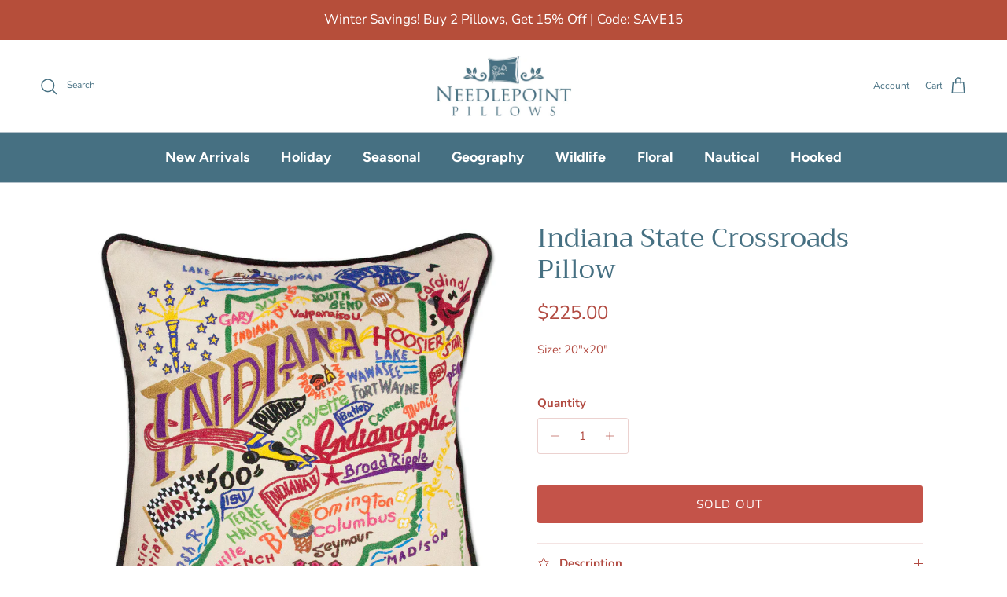

--- FILE ---
content_type: text/html; charset=utf-8
request_url: https://needlepointpillows.com/products/indiana-state-crossroads-throw-pillow
body_size: 34775
content:
<!doctype html>
<html class="no-js" lang="en" dir="ltr">
<head>
  <!-- Google Tag Manager -->
<script>(function(w,d,s,l,i){w[l]=w[l]||[];w[l].push({'gtm.start':
new Date().getTime(),event:'gtm.js'});var f=d.getElementsByTagName(s)[0],
j=d.createElement(s),dl=l!='dataLayer'?'&l='+l:'';j.async=true;j.src=
'https://www.googletagmanager.com/gtm.js?id='+i+dl;f.parentNode.insertBefore(j,f);
})(window,document,'script','dataLayer','GTM-5V7V4MN6');</script>
<!-- End Google Tag Manager -->
<meta name="p:domain_verify" content="52b95652b09978e958500c1abb42c25d"/><meta charset="utf-8">
<meta name="viewport" content="width=device-width,initial-scale=1">
<title>Indiana State Crossroads Embroidered Throw Pillow &ndash; Needlepoint Pillows</title><link rel="canonical" href="https://needlepointpillows.com/products/indiana-state-crossroads-throw-pillow"><link rel="icon" href="//needlepointpillows.com/cdn/shop/files/favicon.png?crop=center&height=48&v=1700620620&width=48" type="image/png">
  <link rel="apple-touch-icon" href="//needlepointpillows.com/cdn/shop/files/favicon.png?crop=center&height=180&v=1700620620&width=180"><meta name="description" content="Celebrate the crossroads of America with our Indiana hand-embroidered throw pillow. Made from 100% organic cotton, this 20x20 inch pillow captures the essence of Indiana. Perfect for home decor or as a gift. Order now and showcase Indiana pride!"><meta property="og:site_name" content="Needlepoint Pillows">
<meta property="og:url" content="https://needlepointpillows.com/products/indiana-state-crossroads-throw-pillow">
<meta property="og:title" content="Indiana State Crossroads Embroidered Throw Pillow">
<meta property="og:type" content="product">
<meta property="og:description" content="Celebrate the crossroads of America with our Indiana hand-embroidered throw pillow. Made from 100% organic cotton, this 20x20 inch pillow captures the essence of Indiana. Perfect for home decor or as a gift. Order now and showcase Indiana pride!"><meta property="og:image" content="http://needlepointpillows.com/cdn/shop/files/indiana-state-crossroads-throw-pillow_2b80ad37-c829-4369-8553-aff168a01d1c.jpg?crop=center&height=1200&v=1716821746&width=1200">
  <meta property="og:image:secure_url" content="https://needlepointpillows.com/cdn/shop/files/indiana-state-crossroads-throw-pillow_2b80ad37-c829-4369-8553-aff168a01d1c.jpg?crop=center&height=1200&v=1716821746&width=1200">
  <meta property="og:image:width" content="1200">
  <meta property="og:image:height" content="1200"><meta property="og:price:amount" content="225.00">
  <meta property="og:price:currency" content="USD"><meta name="twitter:card" content="summary_large_image">
<meta name="twitter:title" content="Indiana State Crossroads Embroidered Throw Pillow">
<meta name="twitter:description" content="Celebrate the crossroads of America with our Indiana hand-embroidered throw pillow. Made from 100% organic cotton, this 20x20 inch pillow captures the essence of Indiana. Perfect for home decor or as a gift. Order now and showcase Indiana pride!">
<style>@font-face {
  font-family: "Nunito Sans";
  font-weight: 400;
  font-style: normal;
  font-display: fallback;
  src: url("//needlepointpillows.com/cdn/fonts/nunito_sans/nunitosans_n4.0276fe080df0ca4e6a22d9cb55aed3ed5ba6b1da.woff2") format("woff2"),
       url("//needlepointpillows.com/cdn/fonts/nunito_sans/nunitosans_n4.b4964bee2f5e7fd9c3826447e73afe2baad607b7.woff") format("woff");
}
@font-face {
  font-family: "Nunito Sans";
  font-weight: 700;
  font-style: normal;
  font-display: fallback;
  src: url("//needlepointpillows.com/cdn/fonts/nunito_sans/nunitosans_n7.25d963ed46da26098ebeab731e90d8802d989fa5.woff2") format("woff2"),
       url("//needlepointpillows.com/cdn/fonts/nunito_sans/nunitosans_n7.d32e3219b3d2ec82285d3027bd673efc61a996c8.woff") format("woff");
}
@font-face {
  font-family: "Nunito Sans";
  font-weight: 500;
  font-style: normal;
  font-display: fallback;
  src: url("//needlepointpillows.com/cdn/fonts/nunito_sans/nunitosans_n5.6fc0ed1feb3fc393c40619f180fc49c4d0aae0db.woff2") format("woff2"),
       url("//needlepointpillows.com/cdn/fonts/nunito_sans/nunitosans_n5.2c84830b46099cbcc1095f30e0957b88b914e50a.woff") format("woff");
}
@font-face {
  font-family: "Nunito Sans";
  font-weight: 400;
  font-style: italic;
  font-display: fallback;
  src: url("//needlepointpillows.com/cdn/fonts/nunito_sans/nunitosans_i4.6e408730afac1484cf297c30b0e67c86d17fc586.woff2") format("woff2"),
       url("//needlepointpillows.com/cdn/fonts/nunito_sans/nunitosans_i4.c9b6dcbfa43622b39a5990002775a8381942ae38.woff") format("woff");
}
@font-face {
  font-family: "Nunito Sans";
  font-weight: 700;
  font-style: italic;
  font-display: fallback;
  src: url("//needlepointpillows.com/cdn/fonts/nunito_sans/nunitosans_i7.8c1124729eec046a321e2424b2acf328c2c12139.woff2") format("woff2"),
       url("//needlepointpillows.com/cdn/fonts/nunito_sans/nunitosans_i7.af4cda04357273e0996d21184432bcb14651a64d.woff") format("woff");
}
@font-face {
  font-family: Trirong;
  font-weight: 400;
  font-style: normal;
  font-display: fallback;
  src: url("//needlepointpillows.com/cdn/fonts/trirong/trirong_n4.46b40419aaa69bf77077c3108d75dad5a0318d4b.woff2") format("woff2"),
       url("//needlepointpillows.com/cdn/fonts/trirong/trirong_n4.97753898e63cd7e164ad614681eba2c7fe577190.woff") format("woff");
}
@font-face {
  font-family: Trirong;
  font-weight: 700;
  font-style: normal;
  font-display: fallback;
  src: url("//needlepointpillows.com/cdn/fonts/trirong/trirong_n7.a33ed6536f9a7c6d7a9d0b52e1e13fd44f544eff.woff2") format("woff2"),
       url("//needlepointpillows.com/cdn/fonts/trirong/trirong_n7.cdb88d0f8e5c427b393745c8cdeb8bc085cbacff.woff") format("woff");
}
@font-face {
  font-family: Figtree;
  font-weight: 700;
  font-style: normal;
  font-display: fallback;
  src: url("//needlepointpillows.com/cdn/fonts/figtree/figtree_n7.2fd9bfe01586148e644724096c9d75e8c7a90e55.woff2") format("woff2"),
       url("//needlepointpillows.com/cdn/fonts/figtree/figtree_n7.ea05de92d862f9594794ab281c4c3a67501ef5fc.woff") format("woff");
}
@font-face {
  font-family: Figtree;
  font-weight: 600;
  font-style: normal;
  font-display: fallback;
  src: url("//needlepointpillows.com/cdn/fonts/figtree/figtree_n6.9d1ea52bb49a0a86cfd1b0383d00f83d3fcc14de.woff2") format("woff2"),
       url("//needlepointpillows.com/cdn/fonts/figtree/figtree_n6.f0fcdea525a0e47b2ae4ab645832a8e8a96d31d3.woff") format("woff");
}
:root {
  --page-container-width:          1480px;
  --reading-container-width:       720px;
  --divider-opacity:               0.14;
  --gutter-large:                  30px;
  --gutter-desktop:                20px;
  --gutter-mobile:                 16px;
  --section-padding:               50px;
  --larger-section-padding:        80px;
  --larger-section-padding-mobile: 60px;
  --largest-section-padding:       110px;
  --aos-animate-duration:          0.6s;

  --base-font-family:              "Nunito Sans", sans-serif;
  --base-font-weight:              400;
  --base-font-style:               normal;
  --heading-font-family:           Trirong, serif;
  --heading-font-weight:           400;
  --heading-font-style:            normal;
  --heading-font-letter-spacing:   normal;
  --logo-font-family:              Trirong, serif;
  --logo-font-weight:              700;
  --logo-font-style:               normal;
  --nav-font-family:               Figtree, sans-serif;
  --nav-font-weight:               700;
  --nav-font-style:                normal;

  --base-text-size:15px;
  --base-line-height:              1.6;
  --input-text-size:16px;
  --smaller-text-size-1:12px;
  --smaller-text-size-2:14px;
  --smaller-text-size-3:12px;
  --smaller-text-size-4:11px;
  --larger-text-size:34px;
  --super-large-text-size:60px;
  --super-large-mobile-text-size:27px;
  --larger-mobile-text-size:27px;
  --logo-text-size:26px;--btn-letter-spacing: 0.08em;
    --btn-text-transform: uppercase;
    --button-text-size: 13px;
    --quickbuy-button-text-size: 13;
    --small-feature-link-font-size: 0.75em;
    --input-btn-padding-top: 1.2em;
    --input-btn-padding-bottom: 1.2em;--heading-text-transform:none;
  --nav-text-size:                      18px;
  --mobile-menu-font-weight:            600;

  --body-bg-color:                      255 255 255;
  --bg-color:                           255 255 255;
  --body-text-color:                    178 75 66;
  --text-color:                         178 75 66;

  --header-text-col:                    #467082;--header-text-hover-col:             var(--header-text-col);--header-bg-col:                     #ffffff;
  --heading-color:                     70 112 130;
  --body-heading-color:                70 112 130;
  --heading-divider-col:               #b1c0c9;

  --logo-col:                          #467082;
  --main-nav-bg:                       #467082;
  --main-nav-link-col:                 #ffffff;
  --main-nav-link-hover-col:           #cdd7dd;
  --main-nav-link-featured-col:        #ffffff;

  --link-color:                        178 75 66;
  --body-link-color:                   178 75 66;

  --btn-bg-color:                        178 75 66;
  --btn-bg-hover-color:                  196 83 73;
  --btn-border-color:                    178 75 66;
  --btn-border-hover-color:              196 83 73;
  --btn-text-color:                      255 255 255;
  --btn-text-hover-color:                255 255 255;--btn-alt-bg-color:                    196 83 73;
  --btn-alt-text-color:                  255 255 255;
  --btn-alt-border-color:                196 83 73;
  --btn-alt-border-hover-color:          196 83 73;--btn-ter-bg-color:                    235 235 235;
  --btn-ter-text-color:                  104 44 38;
  --btn-ter-bg-hover-color:              178 75 66;
  --btn-ter-text-hover-color:            255 255 255;--btn-border-radius: 3px;
    --btn-inspired-border-radius: 3px;--color-scheme-default:                             #ffffff;
  --color-scheme-default-color:                       255 255 255;
  --color-scheme-default-text-color:                  178 75 66;
  --color-scheme-default-head-color:                  70 112 130;
  --color-scheme-default-link-color:                  178 75 66;
  --color-scheme-default-btn-text-color:              255 255 255;
  --color-scheme-default-btn-text-hover-color:        255 255 255;
  --color-scheme-default-btn-bg-color:                178 75 66;
  --color-scheme-default-btn-bg-hover-color:          196 83 73;
  --color-scheme-default-btn-border-color:            178 75 66;
  --color-scheme-default-btn-border-hover-color:      196 83 73;
  --color-scheme-default-btn-alt-text-color:          255 255 255;
  --color-scheme-default-btn-alt-bg-color:            196 83 73;
  --color-scheme-default-btn-alt-border-color:        196 83 73;
  --color-scheme-default-btn-alt-border-hover-color:  196 83 73;

  --color-scheme-1:                             #cdd7dd;
  --color-scheme-1-color:                       205 215 221;
  --color-scheme-1-text-color:                  70 112 130;
  --color-scheme-1-head-color:                  196 83 73;
  --color-scheme-1-link-color:                  178 75 66;
  --color-scheme-1-btn-text-color:              255 255 255;
  --color-scheme-1-btn-text-hover-color:        255 255 255;
  --color-scheme-1-btn-bg-color:                35 35 35;
  --color-scheme-1-btn-bg-hover-color:          0 0 0;
  --color-scheme-1-btn-border-color:            35 35 35;
  --color-scheme-1-btn-border-hover-color:      0 0 0;
  --color-scheme-1-btn-alt-text-color:          35 35 35;
  --color-scheme-1-btn-alt-bg-color:            255 255 255;
  --color-scheme-1-btn-alt-border-color:        35 35 35;
  --color-scheme-1-btn-alt-border-hover-color:  35 35 35;

  --color-scheme-2:                             #f2f2f2;
  --color-scheme-2-color:                       242 242 242;
  --color-scheme-2-text-color:                  52 52 52;
  --color-scheme-2-head-color:                  52 52 52;
  --color-scheme-2-link-color:                  52 52 52;
  --color-scheme-2-btn-text-color:              255 255 255;
  --color-scheme-2-btn-text-hover-color:        255 255 255;
  --color-scheme-2-btn-bg-color:                35 35 35;
  --color-scheme-2-btn-bg-hover-color:          0 0 0;
  --color-scheme-2-btn-border-color:            35 35 35;
  --color-scheme-2-btn-border-hover-color:      0 0 0;
  --color-scheme-2-btn-alt-text-color:          35 35 35;
  --color-scheme-2-btn-alt-bg-color:            255 255 255;
  --color-scheme-2-btn-alt-border-color:        35 35 35;
  --color-scheme-2-btn-alt-border-hover-color:  35 35 35;

  /* Shop Pay payment terms */
  --payment-terms-background-color:    #ffffff;--quickbuy-bg: 205 215 221;--body-input-background-color:       rgb(var(--body-bg-color));
  --input-background-color:            rgb(var(--body-bg-color));
  --body-input-text-color:             var(--body-text-color);
  --input-text-color:                  var(--body-text-color);
  --body-input-border-color:           rgb(236, 210, 208);
  --input-border-color:                rgb(236, 210, 208);
  --input-border-color-hover:          rgb(213, 156, 151);
  --input-border-color-active:         rgb(178, 75, 66);

  --swatch-cross-svg:                  url("data:image/svg+xml,%3Csvg xmlns='http://www.w3.org/2000/svg' width='240' height='240' viewBox='0 0 24 24' fill='none' stroke='rgb(236, 210, 208)' stroke-width='0.09' preserveAspectRatio='none' %3E%3Cline x1='24' y1='0' x2='0' y2='24'%3E%3C/line%3E%3C/svg%3E");
  --swatch-cross-hover:                url("data:image/svg+xml,%3Csvg xmlns='http://www.w3.org/2000/svg' width='240' height='240' viewBox='0 0 24 24' fill='none' stroke='rgb(213, 156, 151)' stroke-width='0.09' preserveAspectRatio='none' %3E%3Cline x1='24' y1='0' x2='0' y2='24'%3E%3C/line%3E%3C/svg%3E");
  --swatch-cross-active:               url("data:image/svg+xml,%3Csvg xmlns='http://www.w3.org/2000/svg' width='240' height='240' viewBox='0 0 24 24' fill='none' stroke='rgb(178, 75, 66)' stroke-width='0.09' preserveAspectRatio='none' %3E%3Cline x1='24' y1='0' x2='0' y2='24'%3E%3C/line%3E%3C/svg%3E");

  --footer-divider-col:                #b1c0c9;
  --footer-text-col:                   177 192 201;
  --footer-heading-col:                255 255 255;
  --footer-bg-col:                     70 112 130;--product-label-overlay-justify: flex-start;--product-label-overlay-align: flex-start;--product-label-overlay-reduction-text:   #b64e3a;
  --product-label-overlay-reduction-bg:     #ffffff;
  --product-label-overlay-reduction-text-weight: 600;
  --product-label-overlay-stock-text:       #467082;
  --product-label-overlay-stock-bg:         #b64e3a;
  --product-label-overlay-new-text:         #467082;
  --product-label-overlay-new-bg:           #b1c0c9;
  --product-label-overlay-meta-text:        #467082;
  --product-label-overlay-meta-bg:          #ffffff;
  --product-label-sale-text:                #b24b42;
  --product-label-sold-text:                #b70404;
  --product-label-preorder-text:            #b24b42;

  --product-block-crop-align:               center;

  
  --product-block-price-align:              flex-start;
  --product-block-price-item-margin-start:  initial;
  --product-block-price-item-margin-end:    .5rem;
  

  

  --collection-block-image-position:   center center;

  --swatch-picker-image-size:          40px;
  --swatch-crop-align:                 center center;

  --image-overlay-text-color:          255 255 255;--image-overlay-bg:                  rgba(23, 23, 23, 0.45);
  --image-overlay-shadow-start:        rgb(0 0 0 / 0.0);
  --image-overlay-box-opacity:         0.0;--product-inventory-ok-box-color:            #ffffff;
  --product-inventory-ok-text-color:           #467082;
  --product-inventory-ok-icon-box-fill-color:  #fff;
  --product-inventory-low-box-color:           #ffffff;
  --product-inventory-low-text-color:          #b24b42;
  --product-inventory-low-icon-box-fill-color: #fff;
  --product-inventory-low-text-color-channels: 70, 112, 130;
  --product-inventory-ok-text-color-channels:  178, 75, 66;

  --rating-star-color: 243 240 148;--overlay-align-left: start;
    --overlay-align-right: end;}html[dir=rtl] {
  --overlay-right-text-m-left: 0;
  --overlay-right-text-m-right: auto;
  --overlay-left-shadow-left-left: 15%;
  --overlay-left-shadow-left-right: -50%;
  --overlay-left-shadow-right-left: -85%;
  --overlay-left-shadow-right-right: 0;
}.image-overlay--bg-box .text-overlay .text-overlay__text {
    --image-overlay-box-bg: 255 255 255;
    --heading-color: var(--body-heading-color);
    --text-color: var(--body-text-color);
    --link-color: var(--body-link-color);
  }::selection {
    background: rgb(var(--body-heading-color));
    color: rgb(var(--body-bg-color));
  }
  ::-moz-selection {
    background: rgb(var(--body-heading-color));
    color: rgb(var(--body-bg-color));
  }.navigation .h1 {
  color: inherit !important;
}.use-color-scheme--default {
  --product-label-sale-text:           #b24b42;
  --product-label-sold-text:           #b70404;
  --product-label-preorder-text:       #b24b42;
  --input-background-color:            rgb(var(--body-bg-color));
  --input-text-color:                  var(--body-input-text-color);
  --input-border-color:                rgb(236, 210, 208);
  --input-border-color-hover:          rgb(213, 156, 151);
  --input-border-color-active:         rgb(178, 75, 66);
}</style>

  <link href="//needlepointpillows.com/cdn/shop/t/16/assets/main.css?v=167671746470598061761767916699" rel="stylesheet" type="text/css" media="all" />
<link rel="preload" as="font" href="//needlepointpillows.com/cdn/fonts/nunito_sans/nunitosans_n4.0276fe080df0ca4e6a22d9cb55aed3ed5ba6b1da.woff2" type="font/woff2" crossorigin><link rel="preload" as="font" href="//needlepointpillows.com/cdn/fonts/trirong/trirong_n4.46b40419aaa69bf77077c3108d75dad5a0318d4b.woff2" type="font/woff2" crossorigin><script>
    document.documentElement.className = document.documentElement.className.replace('no-js', 'js');

    window.theme = {
      info: {
        name: 'Symmetry',
        version: '8.1.1'
      },
      device: {
        hasTouch: window.matchMedia('(any-pointer: coarse)').matches,
        hasHover: window.matchMedia('(hover: hover)').matches
      },
      mediaQueries: {
        md: '(min-width: 768px)',
        productMediaCarouselBreak: '(min-width: 1041px)'
      },
      routes: {
        base: 'https://needlepointpillows.com',
        cart: '/cart',
        cartAdd: '/cart/add.js',
        cartUpdate: '/cart/update.js',
        predictiveSearch: '/search/suggest'
      },
      strings: {
        cartTermsConfirmation: "You must agree to the terms and conditions before continuing.",
        cartItemsQuantityError: "You can only add [QUANTITY] of this item to your cart.",
        generalSearchViewAll: "View all search results",
        noStock: "Sold out",
        noVariant: "Unavailable",
        productsProductChooseA: "Choose a",
        generalSearchPages: "Pages",
        generalSearchNoResultsWithoutTerms: "Sorry, we couldnʼt find any results",
        shippingCalculator: {
          singleRate: "There is one shipping rate for this destination:",
          multipleRates: "There are multiple shipping rates for this destination:",
          noRates: "We do not ship to this destination."
        },
        regularPrice: "Regular price",
        salePrice: "Sale price"
      },
      settings: {
        moneyWithCurrencyFormat: "${{amount}} USD",
        cartType: "drawer",
        afterAddToCart: "drawer",
        quickbuyStyle: "button",
        externalLinksNewTab: true,
        internalLinksSmoothScroll: true
      }
    }

    theme.inlineNavigationCheck = function() {
      var pageHeader = document.querySelector('.pageheader'),
          inlineNavContainer = pageHeader.querySelector('.logo-area__left__inner'),
          inlineNav = inlineNavContainer.querySelector('.navigation--left');
      if (inlineNav && getComputedStyle(inlineNav).display != 'none') {
        var inlineMenuCentered = document.querySelector('.pageheader--layout-inline-menu-center'),
            logoContainer = document.querySelector('.logo-area__middle__inner');
        if(inlineMenuCentered) {
          var rightWidth = document.querySelector('.logo-area__right__inner').clientWidth,
              middleWidth = logoContainer.clientWidth,
              logoArea = document.querySelector('.logo-area'),
              computedLogoAreaStyle = getComputedStyle(logoArea),
              logoAreaInnerWidth = logoArea.clientWidth - Math.ceil(parseFloat(computedLogoAreaStyle.paddingLeft)) - Math.ceil(parseFloat(computedLogoAreaStyle.paddingRight)),
              availableNavWidth = logoAreaInnerWidth - Math.max(rightWidth, middleWidth) * 2 - 40;
          inlineNavContainer.style.maxWidth = availableNavWidth + 'px';
        }

        var firstInlineNavLink = inlineNav.querySelector('.navigation__item:first-child'),
            lastInlineNavLink = inlineNav.querySelector('.navigation__item:last-child');
        if (lastInlineNavLink) {
          var inlineNavWidth = null;
          if(document.querySelector('html[dir=rtl]')) {
            inlineNavWidth = firstInlineNavLink.offsetLeft - lastInlineNavLink.offsetLeft + firstInlineNavLink.offsetWidth;
          } else {
            inlineNavWidth = lastInlineNavLink.offsetLeft - firstInlineNavLink.offsetLeft + lastInlineNavLink.offsetWidth;
          }
          if (inlineNavContainer.offsetWidth >= inlineNavWidth) {
            pageHeader.classList.add('pageheader--layout-inline-permitted');
            var tallLogo = logoContainer.clientHeight > lastInlineNavLink.clientHeight + 20;
            if (tallLogo) {
              inlineNav.classList.add('navigation--tight-underline');
            } else {
              inlineNav.classList.remove('navigation--tight-underline');
            }
          } else {
            pageHeader.classList.remove('pageheader--layout-inline-permitted');
          }
        }
      }
    };

    theme.setInitialHeaderHeightProperty = () => {
      const section = document.querySelector('.section-header');
      if (section) {
        document.documentElement.style.setProperty('--theme-header-height', Math.ceil(section.clientHeight) + 'px');
      }
    };
  </script>

  <script src="//needlepointpillows.com/cdn/shop/t/16/assets/main.js?v=25831844697274821701767892021" defer></script>
    <script src="//needlepointpillows.com/cdn/shop/t/16/assets/animate-on-scroll.js?v=15249566486942820451767892011" defer></script>
    <link href="//needlepointpillows.com/cdn/shop/t/16/assets/animate-on-scroll.css?v=135962721104954213331767892011" rel="stylesheet" type="text/css" media="all" />
  

  <script>window.performance && window.performance.mark && window.performance.mark('shopify.content_for_header.start');</script><meta name="google-site-verification" content="rD26aUROkP0mlN7HJOt2X3qd5LCBwIcne-uxIm-CA3M">
<meta id="shopify-digital-wallet" name="shopify-digital-wallet" content="/71860289847/digital_wallets/dialog">
<meta name="shopify-checkout-api-token" content="d68cc5a461efc20fd98557d6dcba87b9">
<meta id="in-context-paypal-metadata" data-shop-id="71860289847" data-venmo-supported="false" data-environment="production" data-locale="en_US" data-paypal-v4="true" data-currency="USD">
<link rel="alternate" type="application/json+oembed" href="https://needlepointpillows.com/products/indiana-state-crossroads-throw-pillow.oembed">
<script async="async" src="/checkouts/internal/preloads.js?locale=en-US"></script>
<link rel="preconnect" href="https://shop.app" crossorigin="anonymous">
<script async="async" src="https://shop.app/checkouts/internal/preloads.js?locale=en-US&shop_id=71860289847" crossorigin="anonymous"></script>
<script id="apple-pay-shop-capabilities" type="application/json">{"shopId":71860289847,"countryCode":"US","currencyCode":"USD","merchantCapabilities":["supports3DS"],"merchantId":"gid:\/\/shopify\/Shop\/71860289847","merchantName":"Needlepoint Pillows","requiredBillingContactFields":["postalAddress","email"],"requiredShippingContactFields":["postalAddress","email"],"shippingType":"shipping","supportedNetworks":["visa","masterCard","amex","discover","elo","jcb"],"total":{"type":"pending","label":"Needlepoint Pillows","amount":"1.00"},"shopifyPaymentsEnabled":true,"supportsSubscriptions":true}</script>
<script id="shopify-features" type="application/json">{"accessToken":"d68cc5a461efc20fd98557d6dcba87b9","betas":["rich-media-storefront-analytics"],"domain":"needlepointpillows.com","predictiveSearch":true,"shopId":71860289847,"locale":"en"}</script>
<script>var Shopify = Shopify || {};
Shopify.shop = "needlepoint-pillows.myshopify.com";
Shopify.locale = "en";
Shopify.currency = {"active":"USD","rate":"1.0"};
Shopify.country = "US";
Shopify.theme = {"name":"Updated copy of Copy of 10-21-24","id":183731257655,"schema_name":"Symmetry","schema_version":"8.1.1","theme_store_id":568,"role":"main"};
Shopify.theme.handle = "null";
Shopify.theme.style = {"id":null,"handle":null};
Shopify.cdnHost = "needlepointpillows.com/cdn";
Shopify.routes = Shopify.routes || {};
Shopify.routes.root = "/";</script>
<script type="module">!function(o){(o.Shopify=o.Shopify||{}).modules=!0}(window);</script>
<script>!function(o){function n(){var o=[];function n(){o.push(Array.prototype.slice.apply(arguments))}return n.q=o,n}var t=o.Shopify=o.Shopify||{};t.loadFeatures=n(),t.autoloadFeatures=n()}(window);</script>
<script>
  window.ShopifyPay = window.ShopifyPay || {};
  window.ShopifyPay.apiHost = "shop.app\/pay";
  window.ShopifyPay.redirectState = null;
</script>
<script id="shop-js-analytics" type="application/json">{"pageType":"product"}</script>
<script defer="defer" async type="module" src="//needlepointpillows.com/cdn/shopifycloud/shop-js/modules/v2/client.init-shop-cart-sync_BN7fPSNr.en.esm.js"></script>
<script defer="defer" async type="module" src="//needlepointpillows.com/cdn/shopifycloud/shop-js/modules/v2/chunk.common_Cbph3Kss.esm.js"></script>
<script defer="defer" async type="module" src="//needlepointpillows.com/cdn/shopifycloud/shop-js/modules/v2/chunk.modal_DKumMAJ1.esm.js"></script>
<script type="module">
  await import("//needlepointpillows.com/cdn/shopifycloud/shop-js/modules/v2/client.init-shop-cart-sync_BN7fPSNr.en.esm.js");
await import("//needlepointpillows.com/cdn/shopifycloud/shop-js/modules/v2/chunk.common_Cbph3Kss.esm.js");
await import("//needlepointpillows.com/cdn/shopifycloud/shop-js/modules/v2/chunk.modal_DKumMAJ1.esm.js");

  window.Shopify.SignInWithShop?.initShopCartSync?.({"fedCMEnabled":true,"windoidEnabled":true});

</script>
<script>
  window.Shopify = window.Shopify || {};
  if (!window.Shopify.featureAssets) window.Shopify.featureAssets = {};
  window.Shopify.featureAssets['shop-js'] = {"shop-cart-sync":["modules/v2/client.shop-cart-sync_CJVUk8Jm.en.esm.js","modules/v2/chunk.common_Cbph3Kss.esm.js","modules/v2/chunk.modal_DKumMAJ1.esm.js"],"init-fed-cm":["modules/v2/client.init-fed-cm_7Fvt41F4.en.esm.js","modules/v2/chunk.common_Cbph3Kss.esm.js","modules/v2/chunk.modal_DKumMAJ1.esm.js"],"init-shop-email-lookup-coordinator":["modules/v2/client.init-shop-email-lookup-coordinator_Cc088_bR.en.esm.js","modules/v2/chunk.common_Cbph3Kss.esm.js","modules/v2/chunk.modal_DKumMAJ1.esm.js"],"init-windoid":["modules/v2/client.init-windoid_hPopwJRj.en.esm.js","modules/v2/chunk.common_Cbph3Kss.esm.js","modules/v2/chunk.modal_DKumMAJ1.esm.js"],"shop-button":["modules/v2/client.shop-button_B0jaPSNF.en.esm.js","modules/v2/chunk.common_Cbph3Kss.esm.js","modules/v2/chunk.modal_DKumMAJ1.esm.js"],"shop-cash-offers":["modules/v2/client.shop-cash-offers_DPIskqss.en.esm.js","modules/v2/chunk.common_Cbph3Kss.esm.js","modules/v2/chunk.modal_DKumMAJ1.esm.js"],"shop-toast-manager":["modules/v2/client.shop-toast-manager_CK7RT69O.en.esm.js","modules/v2/chunk.common_Cbph3Kss.esm.js","modules/v2/chunk.modal_DKumMAJ1.esm.js"],"init-shop-cart-sync":["modules/v2/client.init-shop-cart-sync_BN7fPSNr.en.esm.js","modules/v2/chunk.common_Cbph3Kss.esm.js","modules/v2/chunk.modal_DKumMAJ1.esm.js"],"init-customer-accounts-sign-up":["modules/v2/client.init-customer-accounts-sign-up_CfPf4CXf.en.esm.js","modules/v2/client.shop-login-button_DeIztwXF.en.esm.js","modules/v2/chunk.common_Cbph3Kss.esm.js","modules/v2/chunk.modal_DKumMAJ1.esm.js"],"pay-button":["modules/v2/client.pay-button_CgIwFSYN.en.esm.js","modules/v2/chunk.common_Cbph3Kss.esm.js","modules/v2/chunk.modal_DKumMAJ1.esm.js"],"init-customer-accounts":["modules/v2/client.init-customer-accounts_DQ3x16JI.en.esm.js","modules/v2/client.shop-login-button_DeIztwXF.en.esm.js","modules/v2/chunk.common_Cbph3Kss.esm.js","modules/v2/chunk.modal_DKumMAJ1.esm.js"],"avatar":["modules/v2/client.avatar_BTnouDA3.en.esm.js"],"init-shop-for-new-customer-accounts":["modules/v2/client.init-shop-for-new-customer-accounts_CsZy_esa.en.esm.js","modules/v2/client.shop-login-button_DeIztwXF.en.esm.js","modules/v2/chunk.common_Cbph3Kss.esm.js","modules/v2/chunk.modal_DKumMAJ1.esm.js"],"shop-follow-button":["modules/v2/client.shop-follow-button_BRMJjgGd.en.esm.js","modules/v2/chunk.common_Cbph3Kss.esm.js","modules/v2/chunk.modal_DKumMAJ1.esm.js"],"checkout-modal":["modules/v2/client.checkout-modal_B9Drz_yf.en.esm.js","modules/v2/chunk.common_Cbph3Kss.esm.js","modules/v2/chunk.modal_DKumMAJ1.esm.js"],"shop-login-button":["modules/v2/client.shop-login-button_DeIztwXF.en.esm.js","modules/v2/chunk.common_Cbph3Kss.esm.js","modules/v2/chunk.modal_DKumMAJ1.esm.js"],"lead-capture":["modules/v2/client.lead-capture_DXYzFM3R.en.esm.js","modules/v2/chunk.common_Cbph3Kss.esm.js","modules/v2/chunk.modal_DKumMAJ1.esm.js"],"shop-login":["modules/v2/client.shop-login_CA5pJqmO.en.esm.js","modules/v2/chunk.common_Cbph3Kss.esm.js","modules/v2/chunk.modal_DKumMAJ1.esm.js"],"payment-terms":["modules/v2/client.payment-terms_BxzfvcZJ.en.esm.js","modules/v2/chunk.common_Cbph3Kss.esm.js","modules/v2/chunk.modal_DKumMAJ1.esm.js"]};
</script>
<script id="__st">var __st={"a":71860289847,"offset":-18000,"reqid":"d5d30b0f-95dc-47d7-a1b2-7c20ae2483ac-1769727831","pageurl":"needlepointpillows.com\/products\/indiana-state-crossroads-throw-pillow","u":"4f5cf753be2a","p":"product","rtyp":"product","rid":9598629675319};</script>
<script>window.ShopifyPaypalV4VisibilityTracking = true;</script>
<script id="captcha-bootstrap">!function(){'use strict';const t='contact',e='account',n='new_comment',o=[[t,t],['blogs',n],['comments',n],[t,'customer']],c=[[e,'customer_login'],[e,'guest_login'],[e,'recover_customer_password'],[e,'create_customer']],r=t=>t.map((([t,e])=>`form[action*='/${t}']:not([data-nocaptcha='true']) input[name='form_type'][value='${e}']`)).join(','),a=t=>()=>t?[...document.querySelectorAll(t)].map((t=>t.form)):[];function s(){const t=[...o],e=r(t);return a(e)}const i='password',u='form_key',d=['recaptcha-v3-token','g-recaptcha-response','h-captcha-response',i],f=()=>{try{return window.sessionStorage}catch{return}},m='__shopify_v',_=t=>t.elements[u];function p(t,e,n=!1){try{const o=window.sessionStorage,c=JSON.parse(o.getItem(e)),{data:r}=function(t){const{data:e,action:n}=t;return t[m]||n?{data:e,action:n}:{data:t,action:n}}(c);for(const[e,n]of Object.entries(r))t.elements[e]&&(t.elements[e].value=n);n&&o.removeItem(e)}catch(o){console.error('form repopulation failed',{error:o})}}const l='form_type',E='cptcha';function T(t){t.dataset[E]=!0}const w=window,h=w.document,L='Shopify',v='ce_forms',y='captcha';let A=!1;((t,e)=>{const n=(g='f06e6c50-85a8-45c8-87d0-21a2b65856fe',I='https://cdn.shopify.com/shopifycloud/storefront-forms-hcaptcha/ce_storefront_forms_captcha_hcaptcha.v1.5.2.iife.js',D={infoText:'Protected by hCaptcha',privacyText:'Privacy',termsText:'Terms'},(t,e,n)=>{const o=w[L][v],c=o.bindForm;if(c)return c(t,g,e,D).then(n);var r;o.q.push([[t,g,e,D],n]),r=I,A||(h.body.append(Object.assign(h.createElement('script'),{id:'captcha-provider',async:!0,src:r})),A=!0)});var g,I,D;w[L]=w[L]||{},w[L][v]=w[L][v]||{},w[L][v].q=[],w[L][y]=w[L][y]||{},w[L][y].protect=function(t,e){n(t,void 0,e),T(t)},Object.freeze(w[L][y]),function(t,e,n,w,h,L){const[v,y,A,g]=function(t,e,n){const i=e?o:[],u=t?c:[],d=[...i,...u],f=r(d),m=r(i),_=r(d.filter((([t,e])=>n.includes(e))));return[a(f),a(m),a(_),s()]}(w,h,L),I=t=>{const e=t.target;return e instanceof HTMLFormElement?e:e&&e.form},D=t=>v().includes(t);t.addEventListener('submit',(t=>{const e=I(t);if(!e)return;const n=D(e)&&!e.dataset.hcaptchaBound&&!e.dataset.recaptchaBound,o=_(e),c=g().includes(e)&&(!o||!o.value);(n||c)&&t.preventDefault(),c&&!n&&(function(t){try{if(!f())return;!function(t){const e=f();if(!e)return;const n=_(t);if(!n)return;const o=n.value;o&&e.removeItem(o)}(t);const e=Array.from(Array(32),(()=>Math.random().toString(36)[2])).join('');!function(t,e){_(t)||t.append(Object.assign(document.createElement('input'),{type:'hidden',name:u})),t.elements[u].value=e}(t,e),function(t,e){const n=f();if(!n)return;const o=[...t.querySelectorAll(`input[type='${i}']`)].map((({name:t})=>t)),c=[...d,...o],r={};for(const[a,s]of new FormData(t).entries())c.includes(a)||(r[a]=s);n.setItem(e,JSON.stringify({[m]:1,action:t.action,data:r}))}(t,e)}catch(e){console.error('failed to persist form',e)}}(e),e.submit())}));const S=(t,e)=>{t&&!t.dataset[E]&&(n(t,e.some((e=>e===t))),T(t))};for(const o of['focusin','change'])t.addEventListener(o,(t=>{const e=I(t);D(e)&&S(e,y())}));const B=e.get('form_key'),M=e.get(l),P=B&&M;t.addEventListener('DOMContentLoaded',(()=>{const t=y();if(P)for(const e of t)e.elements[l].value===M&&p(e,B);[...new Set([...A(),...v().filter((t=>'true'===t.dataset.shopifyCaptcha))])].forEach((e=>S(e,t)))}))}(h,new URLSearchParams(w.location.search),n,t,e,['guest_login'])})(!0,!0)}();</script>
<script integrity="sha256-4kQ18oKyAcykRKYeNunJcIwy7WH5gtpwJnB7kiuLZ1E=" data-source-attribution="shopify.loadfeatures" defer="defer" src="//needlepointpillows.com/cdn/shopifycloud/storefront/assets/storefront/load_feature-a0a9edcb.js" crossorigin="anonymous"></script>
<script crossorigin="anonymous" defer="defer" src="//needlepointpillows.com/cdn/shopifycloud/storefront/assets/shopify_pay/storefront-65b4c6d7.js?v=20250812"></script>
<script data-source-attribution="shopify.dynamic_checkout.dynamic.init">var Shopify=Shopify||{};Shopify.PaymentButton=Shopify.PaymentButton||{isStorefrontPortableWallets:!0,init:function(){window.Shopify.PaymentButton.init=function(){};var t=document.createElement("script");t.src="https://needlepointpillows.com/cdn/shopifycloud/portable-wallets/latest/portable-wallets.en.js",t.type="module",document.head.appendChild(t)}};
</script>
<script data-source-attribution="shopify.dynamic_checkout.buyer_consent">
  function portableWalletsHideBuyerConsent(e){var t=document.getElementById("shopify-buyer-consent"),n=document.getElementById("shopify-subscription-policy-button");t&&n&&(t.classList.add("hidden"),t.setAttribute("aria-hidden","true"),n.removeEventListener("click",e))}function portableWalletsShowBuyerConsent(e){var t=document.getElementById("shopify-buyer-consent"),n=document.getElementById("shopify-subscription-policy-button");t&&n&&(t.classList.remove("hidden"),t.removeAttribute("aria-hidden"),n.addEventListener("click",e))}window.Shopify?.PaymentButton&&(window.Shopify.PaymentButton.hideBuyerConsent=portableWalletsHideBuyerConsent,window.Shopify.PaymentButton.showBuyerConsent=portableWalletsShowBuyerConsent);
</script>
<script>
  function portableWalletsCleanup(e){e&&e.src&&console.error("Failed to load portable wallets script "+e.src);var t=document.querySelectorAll("shopify-accelerated-checkout .shopify-payment-button__skeleton, shopify-accelerated-checkout-cart .wallet-cart-button__skeleton"),e=document.getElementById("shopify-buyer-consent");for(let e=0;e<t.length;e++)t[e].remove();e&&e.remove()}function portableWalletsNotLoadedAsModule(e){e instanceof ErrorEvent&&"string"==typeof e.message&&e.message.includes("import.meta")&&"string"==typeof e.filename&&e.filename.includes("portable-wallets")&&(window.removeEventListener("error",portableWalletsNotLoadedAsModule),window.Shopify.PaymentButton.failedToLoad=e,"loading"===document.readyState?document.addEventListener("DOMContentLoaded",window.Shopify.PaymentButton.init):window.Shopify.PaymentButton.init())}window.addEventListener("error",portableWalletsNotLoadedAsModule);
</script>

<script type="module" src="https://needlepointpillows.com/cdn/shopifycloud/portable-wallets/latest/portable-wallets.en.js" onError="portableWalletsCleanup(this)" crossorigin="anonymous"></script>
<script nomodule>
  document.addEventListener("DOMContentLoaded", portableWalletsCleanup);
</script>

<link id="shopify-accelerated-checkout-styles" rel="stylesheet" media="screen" href="https://needlepointpillows.com/cdn/shopifycloud/portable-wallets/latest/accelerated-checkout-backwards-compat.css" crossorigin="anonymous">
<style id="shopify-accelerated-checkout-cart">
        #shopify-buyer-consent {
  margin-top: 1em;
  display: inline-block;
  width: 100%;
}

#shopify-buyer-consent.hidden {
  display: none;
}

#shopify-subscription-policy-button {
  background: none;
  border: none;
  padding: 0;
  text-decoration: underline;
  font-size: inherit;
  cursor: pointer;
}

#shopify-subscription-policy-button::before {
  box-shadow: none;
}

      </style>
<script id="sections-script" data-sections="related-products,footer" defer="defer" src="//needlepointpillows.com/cdn/shop/t/16/compiled_assets/scripts.js?v=522"></script>
<script>window.performance && window.performance.mark && window.performance.mark('shopify.content_for_header.end');</script>
<!-- CC Custom Head Start --><!-- CC Custom Head End --><link href="https://monorail-edge.shopifysvc.com" rel="dns-prefetch">
<script>(function(){if ("sendBeacon" in navigator && "performance" in window) {try {var session_token_from_headers = performance.getEntriesByType('navigation')[0].serverTiming.find(x => x.name == '_s').description;} catch {var session_token_from_headers = undefined;}var session_cookie_matches = document.cookie.match(/_shopify_s=([^;]*)/);var session_token_from_cookie = session_cookie_matches && session_cookie_matches.length === 2 ? session_cookie_matches[1] : "";var session_token = session_token_from_headers || session_token_from_cookie || "";function handle_abandonment_event(e) {var entries = performance.getEntries().filter(function(entry) {return /monorail-edge.shopifysvc.com/.test(entry.name);});if (!window.abandonment_tracked && entries.length === 0) {window.abandonment_tracked = true;var currentMs = Date.now();var navigation_start = performance.timing.navigationStart;var payload = {shop_id: 71860289847,url: window.location.href,navigation_start,duration: currentMs - navigation_start,session_token,page_type: "product"};window.navigator.sendBeacon("https://monorail-edge.shopifysvc.com/v1/produce", JSON.stringify({schema_id: "online_store_buyer_site_abandonment/1.1",payload: payload,metadata: {event_created_at_ms: currentMs,event_sent_at_ms: currentMs}}));}}window.addEventListener('pagehide', handle_abandonment_event);}}());</script>
<script id="web-pixels-manager-setup">(function e(e,d,r,n,o){if(void 0===o&&(o={}),!Boolean(null===(a=null===(i=window.Shopify)||void 0===i?void 0:i.analytics)||void 0===a?void 0:a.replayQueue)){var i,a;window.Shopify=window.Shopify||{};var t=window.Shopify;t.analytics=t.analytics||{};var s=t.analytics;s.replayQueue=[],s.publish=function(e,d,r){return s.replayQueue.push([e,d,r]),!0};try{self.performance.mark("wpm:start")}catch(e){}var l=function(){var e={modern:/Edge?\/(1{2}[4-9]|1[2-9]\d|[2-9]\d{2}|\d{4,})\.\d+(\.\d+|)|Firefox\/(1{2}[4-9]|1[2-9]\d|[2-9]\d{2}|\d{4,})\.\d+(\.\d+|)|Chrom(ium|e)\/(9{2}|\d{3,})\.\d+(\.\d+|)|(Maci|X1{2}).+ Version\/(15\.\d+|(1[6-9]|[2-9]\d|\d{3,})\.\d+)([,.]\d+|)( \(\w+\)|)( Mobile\/\w+|) Safari\/|Chrome.+OPR\/(9{2}|\d{3,})\.\d+\.\d+|(CPU[ +]OS|iPhone[ +]OS|CPU[ +]iPhone|CPU IPhone OS|CPU iPad OS)[ +]+(15[._]\d+|(1[6-9]|[2-9]\d|\d{3,})[._]\d+)([._]\d+|)|Android:?[ /-](13[3-9]|1[4-9]\d|[2-9]\d{2}|\d{4,})(\.\d+|)(\.\d+|)|Android.+Firefox\/(13[5-9]|1[4-9]\d|[2-9]\d{2}|\d{4,})\.\d+(\.\d+|)|Android.+Chrom(ium|e)\/(13[3-9]|1[4-9]\d|[2-9]\d{2}|\d{4,})\.\d+(\.\d+|)|SamsungBrowser\/([2-9]\d|\d{3,})\.\d+/,legacy:/Edge?\/(1[6-9]|[2-9]\d|\d{3,})\.\d+(\.\d+|)|Firefox\/(5[4-9]|[6-9]\d|\d{3,})\.\d+(\.\d+|)|Chrom(ium|e)\/(5[1-9]|[6-9]\d|\d{3,})\.\d+(\.\d+|)([\d.]+$|.*Safari\/(?![\d.]+ Edge\/[\d.]+$))|(Maci|X1{2}).+ Version\/(10\.\d+|(1[1-9]|[2-9]\d|\d{3,})\.\d+)([,.]\d+|)( \(\w+\)|)( Mobile\/\w+|) Safari\/|Chrome.+OPR\/(3[89]|[4-9]\d|\d{3,})\.\d+\.\d+|(CPU[ +]OS|iPhone[ +]OS|CPU[ +]iPhone|CPU IPhone OS|CPU iPad OS)[ +]+(10[._]\d+|(1[1-9]|[2-9]\d|\d{3,})[._]\d+)([._]\d+|)|Android:?[ /-](13[3-9]|1[4-9]\d|[2-9]\d{2}|\d{4,})(\.\d+|)(\.\d+|)|Mobile Safari.+OPR\/([89]\d|\d{3,})\.\d+\.\d+|Android.+Firefox\/(13[5-9]|1[4-9]\d|[2-9]\d{2}|\d{4,})\.\d+(\.\d+|)|Android.+Chrom(ium|e)\/(13[3-9]|1[4-9]\d|[2-9]\d{2}|\d{4,})\.\d+(\.\d+|)|Android.+(UC? ?Browser|UCWEB|U3)[ /]?(15\.([5-9]|\d{2,})|(1[6-9]|[2-9]\d|\d{3,})\.\d+)\.\d+|SamsungBrowser\/(5\.\d+|([6-9]|\d{2,})\.\d+)|Android.+MQ{2}Browser\/(14(\.(9|\d{2,})|)|(1[5-9]|[2-9]\d|\d{3,})(\.\d+|))(\.\d+|)|K[Aa][Ii]OS\/(3\.\d+|([4-9]|\d{2,})\.\d+)(\.\d+|)/},d=e.modern,r=e.legacy,n=navigator.userAgent;return n.match(d)?"modern":n.match(r)?"legacy":"unknown"}(),u="modern"===l?"modern":"legacy",c=(null!=n?n:{modern:"",legacy:""})[u],f=function(e){return[e.baseUrl,"/wpm","/b",e.hashVersion,"modern"===e.buildTarget?"m":"l",".js"].join("")}({baseUrl:d,hashVersion:r,buildTarget:u}),m=function(e){var d=e.version,r=e.bundleTarget,n=e.surface,o=e.pageUrl,i=e.monorailEndpoint;return{emit:function(e){var a=e.status,t=e.errorMsg,s=(new Date).getTime(),l=JSON.stringify({metadata:{event_sent_at_ms:s},events:[{schema_id:"web_pixels_manager_load/3.1",payload:{version:d,bundle_target:r,page_url:o,status:a,surface:n,error_msg:t},metadata:{event_created_at_ms:s}}]});if(!i)return console&&console.warn&&console.warn("[Web Pixels Manager] No Monorail endpoint provided, skipping logging."),!1;try{return self.navigator.sendBeacon.bind(self.navigator)(i,l)}catch(e){}var u=new XMLHttpRequest;try{return u.open("POST",i,!0),u.setRequestHeader("Content-Type","text/plain"),u.send(l),!0}catch(e){return console&&console.warn&&console.warn("[Web Pixels Manager] Got an unhandled error while logging to Monorail."),!1}}}}({version:r,bundleTarget:l,surface:e.surface,pageUrl:self.location.href,monorailEndpoint:e.monorailEndpoint});try{o.browserTarget=l,function(e){var d=e.src,r=e.async,n=void 0===r||r,o=e.onload,i=e.onerror,a=e.sri,t=e.scriptDataAttributes,s=void 0===t?{}:t,l=document.createElement("script"),u=document.querySelector("head"),c=document.querySelector("body");if(l.async=n,l.src=d,a&&(l.integrity=a,l.crossOrigin="anonymous"),s)for(var f in s)if(Object.prototype.hasOwnProperty.call(s,f))try{l.dataset[f]=s[f]}catch(e){}if(o&&l.addEventListener("load",o),i&&l.addEventListener("error",i),u)u.appendChild(l);else{if(!c)throw new Error("Did not find a head or body element to append the script");c.appendChild(l)}}({src:f,async:!0,onload:function(){if(!function(){var e,d;return Boolean(null===(d=null===(e=window.Shopify)||void 0===e?void 0:e.analytics)||void 0===d?void 0:d.initialized)}()){var d=window.webPixelsManager.init(e)||void 0;if(d){var r=window.Shopify.analytics;r.replayQueue.forEach((function(e){var r=e[0],n=e[1],o=e[2];d.publishCustomEvent(r,n,o)})),r.replayQueue=[],r.publish=d.publishCustomEvent,r.visitor=d.visitor,r.initialized=!0}}},onerror:function(){return m.emit({status:"failed",errorMsg:"".concat(f," has failed to load")})},sri:function(e){var d=/^sha384-[A-Za-z0-9+/=]+$/;return"string"==typeof e&&d.test(e)}(c)?c:"",scriptDataAttributes:o}),m.emit({status:"loading"})}catch(e){m.emit({status:"failed",errorMsg:(null==e?void 0:e.message)||"Unknown error"})}}})({shopId: 71860289847,storefrontBaseUrl: "https://needlepointpillows.com",extensionsBaseUrl: "https://extensions.shopifycdn.com/cdn/shopifycloud/web-pixels-manager",monorailEndpoint: "https://monorail-edge.shopifysvc.com/unstable/produce_batch",surface: "storefront-renderer",enabledBetaFlags: ["2dca8a86"],webPixelsConfigList: [{"id":"1446052151","configuration":"{\"webPixelName\":\"Judge.me\"}","eventPayloadVersion":"v1","runtimeContext":"STRICT","scriptVersion":"34ad157958823915625854214640f0bf","type":"APP","apiClientId":683015,"privacyPurposes":["ANALYTICS"],"dataSharingAdjustments":{"protectedCustomerApprovalScopes":["read_customer_email","read_customer_name","read_customer_personal_data","read_customer_phone"]}},{"id":"834273591","configuration":"{\"config\":\"{\\\"pixel_id\\\":\\\"G-0F5HPYVM75\\\",\\\"target_country\\\":\\\"US\\\",\\\"gtag_events\\\":[{\\\"type\\\":\\\"begin_checkout\\\",\\\"action_label\\\":\\\"G-0F5HPYVM75\\\"},{\\\"type\\\":\\\"search\\\",\\\"action_label\\\":\\\"G-0F5HPYVM75\\\"},{\\\"type\\\":\\\"view_item\\\",\\\"action_label\\\":[\\\"G-0F5HPYVM75\\\",\\\"MC-LE0HP1337G\\\"]},{\\\"type\\\":\\\"purchase\\\",\\\"action_label\\\":[\\\"G-0F5HPYVM75\\\",\\\"MC-LE0HP1337G\\\"]},{\\\"type\\\":\\\"page_view\\\",\\\"action_label\\\":[\\\"G-0F5HPYVM75\\\",\\\"MC-LE0HP1337G\\\"]},{\\\"type\\\":\\\"add_payment_info\\\",\\\"action_label\\\":\\\"G-0F5HPYVM75\\\"},{\\\"type\\\":\\\"add_to_cart\\\",\\\"action_label\\\":\\\"G-0F5HPYVM75\\\"}],\\\"enable_monitoring_mode\\\":false}\"}","eventPayloadVersion":"v1","runtimeContext":"OPEN","scriptVersion":"b2a88bafab3e21179ed38636efcd8a93","type":"APP","apiClientId":1780363,"privacyPurposes":[],"dataSharingAdjustments":{"protectedCustomerApprovalScopes":["read_customer_address","read_customer_email","read_customer_name","read_customer_personal_data","read_customer_phone"]}},{"id":"467894583","configuration":"{\"ti\":\"187143429\",\"endpoint\":\"https:\/\/bat.bing.com\/action\/0\"}","eventPayloadVersion":"v1","runtimeContext":"STRICT","scriptVersion":"5ee93563fe31b11d2d65e2f09a5229dc","type":"APP","apiClientId":2997493,"privacyPurposes":["ANALYTICS","MARKETING","SALE_OF_DATA"],"dataSharingAdjustments":{"protectedCustomerApprovalScopes":["read_customer_personal_data"]}},{"id":"438599991","configuration":"{\"pixel_id\":\"3368774863266175\",\"pixel_type\":\"facebook_pixel\",\"metaapp_system_user_token\":\"-\"}","eventPayloadVersion":"v1","runtimeContext":"OPEN","scriptVersion":"ca16bc87fe92b6042fbaa3acc2fbdaa6","type":"APP","apiClientId":2329312,"privacyPurposes":["ANALYTICS","MARKETING","SALE_OF_DATA"],"dataSharingAdjustments":{"protectedCustomerApprovalScopes":["read_customer_address","read_customer_email","read_customer_name","read_customer_personal_data","read_customer_phone"]}},{"id":"shopify-app-pixel","configuration":"{}","eventPayloadVersion":"v1","runtimeContext":"STRICT","scriptVersion":"0450","apiClientId":"shopify-pixel","type":"APP","privacyPurposes":["ANALYTICS","MARKETING"]},{"id":"shopify-custom-pixel","eventPayloadVersion":"v1","runtimeContext":"LAX","scriptVersion":"0450","apiClientId":"shopify-pixel","type":"CUSTOM","privacyPurposes":["ANALYTICS","MARKETING"]}],isMerchantRequest: false,initData: {"shop":{"name":"Needlepoint Pillows","paymentSettings":{"currencyCode":"USD"},"myshopifyDomain":"needlepoint-pillows.myshopify.com","countryCode":"US","storefrontUrl":"https:\/\/needlepointpillows.com"},"customer":null,"cart":null,"checkout":null,"productVariants":[{"price":{"amount":225.0,"currencyCode":"USD"},"product":{"title":"Indiana State Crossroads Pillow","vendor":"Needlepoint Pillows","id":"9598629675319","untranslatedTitle":"Indiana State Crossroads Pillow","url":"\/products\/indiana-state-crossroads-throw-pillow","type":""},"id":"49047955145015","image":{"src":"\/\/needlepointpillows.com\/cdn\/shop\/files\/indiana-state-crossroads-throw-pillow_2b80ad37-c829-4369-8553-aff168a01d1c.jpg?v=1716821746"},"sku":"CS1329","title":"Default Title","untranslatedTitle":"Default Title"}],"purchasingCompany":null},},"https://needlepointpillows.com/cdn","1d2a099fw23dfb22ep557258f5m7a2edbae",{"modern":"","legacy":""},{"shopId":"71860289847","storefrontBaseUrl":"https:\/\/needlepointpillows.com","extensionBaseUrl":"https:\/\/extensions.shopifycdn.com\/cdn\/shopifycloud\/web-pixels-manager","surface":"storefront-renderer","enabledBetaFlags":"[\"2dca8a86\"]","isMerchantRequest":"false","hashVersion":"1d2a099fw23dfb22ep557258f5m7a2edbae","publish":"custom","events":"[[\"page_viewed\",{}],[\"product_viewed\",{\"productVariant\":{\"price\":{\"amount\":225.0,\"currencyCode\":\"USD\"},\"product\":{\"title\":\"Indiana State Crossroads Pillow\",\"vendor\":\"Needlepoint Pillows\",\"id\":\"9598629675319\",\"untranslatedTitle\":\"Indiana State Crossroads Pillow\",\"url\":\"\/products\/indiana-state-crossroads-throw-pillow\",\"type\":\"\"},\"id\":\"49047955145015\",\"image\":{\"src\":\"\/\/needlepointpillows.com\/cdn\/shop\/files\/indiana-state-crossroads-throw-pillow_2b80ad37-c829-4369-8553-aff168a01d1c.jpg?v=1716821746\"},\"sku\":\"CS1329\",\"title\":\"Default Title\",\"untranslatedTitle\":\"Default Title\"}}]]"});</script><script>
  window.ShopifyAnalytics = window.ShopifyAnalytics || {};
  window.ShopifyAnalytics.meta = window.ShopifyAnalytics.meta || {};
  window.ShopifyAnalytics.meta.currency = 'USD';
  var meta = {"product":{"id":9598629675319,"gid":"gid:\/\/shopify\/Product\/9598629675319","vendor":"Needlepoint Pillows","type":"","handle":"indiana-state-crossroads-throw-pillow","variants":[{"id":49047955145015,"price":22500,"name":"Indiana State Crossroads Pillow","public_title":null,"sku":"CS1329"}],"remote":false},"page":{"pageType":"product","resourceType":"product","resourceId":9598629675319,"requestId":"d5d30b0f-95dc-47d7-a1b2-7c20ae2483ac-1769727831"}};
  for (var attr in meta) {
    window.ShopifyAnalytics.meta[attr] = meta[attr];
  }
</script>
<script class="analytics">
  (function () {
    var customDocumentWrite = function(content) {
      var jquery = null;

      if (window.jQuery) {
        jquery = window.jQuery;
      } else if (window.Checkout && window.Checkout.$) {
        jquery = window.Checkout.$;
      }

      if (jquery) {
        jquery('body').append(content);
      }
    };

    var hasLoggedConversion = function(token) {
      if (token) {
        return document.cookie.indexOf('loggedConversion=' + token) !== -1;
      }
      return false;
    }

    var setCookieIfConversion = function(token) {
      if (token) {
        var twoMonthsFromNow = new Date(Date.now());
        twoMonthsFromNow.setMonth(twoMonthsFromNow.getMonth() + 2);

        document.cookie = 'loggedConversion=' + token + '; expires=' + twoMonthsFromNow;
      }
    }

    var trekkie = window.ShopifyAnalytics.lib = window.trekkie = window.trekkie || [];
    if (trekkie.integrations) {
      return;
    }
    trekkie.methods = [
      'identify',
      'page',
      'ready',
      'track',
      'trackForm',
      'trackLink'
    ];
    trekkie.factory = function(method) {
      return function() {
        var args = Array.prototype.slice.call(arguments);
        args.unshift(method);
        trekkie.push(args);
        return trekkie;
      };
    };
    for (var i = 0; i < trekkie.methods.length; i++) {
      var key = trekkie.methods[i];
      trekkie[key] = trekkie.factory(key);
    }
    trekkie.load = function(config) {
      trekkie.config = config || {};
      trekkie.config.initialDocumentCookie = document.cookie;
      var first = document.getElementsByTagName('script')[0];
      var script = document.createElement('script');
      script.type = 'text/javascript';
      script.onerror = function(e) {
        var scriptFallback = document.createElement('script');
        scriptFallback.type = 'text/javascript';
        scriptFallback.onerror = function(error) {
                var Monorail = {
      produce: function produce(monorailDomain, schemaId, payload) {
        var currentMs = new Date().getTime();
        var event = {
          schema_id: schemaId,
          payload: payload,
          metadata: {
            event_created_at_ms: currentMs,
            event_sent_at_ms: currentMs
          }
        };
        return Monorail.sendRequest("https://" + monorailDomain + "/v1/produce", JSON.stringify(event));
      },
      sendRequest: function sendRequest(endpointUrl, payload) {
        // Try the sendBeacon API
        if (window && window.navigator && typeof window.navigator.sendBeacon === 'function' && typeof window.Blob === 'function' && !Monorail.isIos12()) {
          var blobData = new window.Blob([payload], {
            type: 'text/plain'
          });

          if (window.navigator.sendBeacon(endpointUrl, blobData)) {
            return true;
          } // sendBeacon was not successful

        } // XHR beacon

        var xhr = new XMLHttpRequest();

        try {
          xhr.open('POST', endpointUrl);
          xhr.setRequestHeader('Content-Type', 'text/plain');
          xhr.send(payload);
        } catch (e) {
          console.log(e);
        }

        return false;
      },
      isIos12: function isIos12() {
        return window.navigator.userAgent.lastIndexOf('iPhone; CPU iPhone OS 12_') !== -1 || window.navigator.userAgent.lastIndexOf('iPad; CPU OS 12_') !== -1;
      }
    };
    Monorail.produce('monorail-edge.shopifysvc.com',
      'trekkie_storefront_load_errors/1.1',
      {shop_id: 71860289847,
      theme_id: 183731257655,
      app_name: "storefront",
      context_url: window.location.href,
      source_url: "//needlepointpillows.com/cdn/s/trekkie.storefront.c59ea00e0474b293ae6629561379568a2d7c4bba.min.js"});

        };
        scriptFallback.async = true;
        scriptFallback.src = '//needlepointpillows.com/cdn/s/trekkie.storefront.c59ea00e0474b293ae6629561379568a2d7c4bba.min.js';
        first.parentNode.insertBefore(scriptFallback, first);
      };
      script.async = true;
      script.src = '//needlepointpillows.com/cdn/s/trekkie.storefront.c59ea00e0474b293ae6629561379568a2d7c4bba.min.js';
      first.parentNode.insertBefore(script, first);
    };
    trekkie.load(
      {"Trekkie":{"appName":"storefront","development":false,"defaultAttributes":{"shopId":71860289847,"isMerchantRequest":null,"themeId":183731257655,"themeCityHash":"5351794749227167975","contentLanguage":"en","currency":"USD","eventMetadataId":"63d71049-19ae-47ec-b9ac-933164a0beaa"},"isServerSideCookieWritingEnabled":true,"monorailRegion":"shop_domain","enabledBetaFlags":["65f19447","b5387b81"]},"Session Attribution":{},"S2S":{"facebookCapiEnabled":true,"source":"trekkie-storefront-renderer","apiClientId":580111}}
    );

    var loaded = false;
    trekkie.ready(function() {
      if (loaded) return;
      loaded = true;

      window.ShopifyAnalytics.lib = window.trekkie;

      var originalDocumentWrite = document.write;
      document.write = customDocumentWrite;
      try { window.ShopifyAnalytics.merchantGoogleAnalytics.call(this); } catch(error) {};
      document.write = originalDocumentWrite;

      window.ShopifyAnalytics.lib.page(null,{"pageType":"product","resourceType":"product","resourceId":9598629675319,"requestId":"d5d30b0f-95dc-47d7-a1b2-7c20ae2483ac-1769727831","shopifyEmitted":true});

      var match = window.location.pathname.match(/checkouts\/(.+)\/(thank_you|post_purchase)/)
      var token = match? match[1]: undefined;
      if (!hasLoggedConversion(token)) {
        setCookieIfConversion(token);
        window.ShopifyAnalytics.lib.track("Viewed Product",{"currency":"USD","variantId":49047955145015,"productId":9598629675319,"productGid":"gid:\/\/shopify\/Product\/9598629675319","name":"Indiana State Crossroads Pillow","price":"225.00","sku":"CS1329","brand":"Needlepoint Pillows","variant":null,"category":"","nonInteraction":true,"remote":false},undefined,undefined,{"shopifyEmitted":true});
      window.ShopifyAnalytics.lib.track("monorail:\/\/trekkie_storefront_viewed_product\/1.1",{"currency":"USD","variantId":49047955145015,"productId":9598629675319,"productGid":"gid:\/\/shopify\/Product\/9598629675319","name":"Indiana State Crossroads Pillow","price":"225.00","sku":"CS1329","brand":"Needlepoint Pillows","variant":null,"category":"","nonInteraction":true,"remote":false,"referer":"https:\/\/needlepointpillows.com\/products\/indiana-state-crossroads-throw-pillow"});
      }
    });


        var eventsListenerScript = document.createElement('script');
        eventsListenerScript.async = true;
        eventsListenerScript.src = "//needlepointpillows.com/cdn/shopifycloud/storefront/assets/shop_events_listener-3da45d37.js";
        document.getElementsByTagName('head')[0].appendChild(eventsListenerScript);

})();</script>
<script
  defer
  src="https://needlepointpillows.com/cdn/shopifycloud/perf-kit/shopify-perf-kit-3.1.0.min.js"
  data-application="storefront-renderer"
  data-shop-id="71860289847"
  data-render-region="gcp-us-central1"
  data-page-type="product"
  data-theme-instance-id="183731257655"
  data-theme-name="Symmetry"
  data-theme-version="8.1.1"
  data-monorail-region="shop_domain"
  data-resource-timing-sampling-rate="10"
  data-shs="true"
  data-shs-beacon="true"
  data-shs-export-with-fetch="true"
  data-shs-logs-sample-rate="1"
  data-shs-beacon-endpoint="https://needlepointpillows.com/api/collect"
></script>
</head>

<body class="template-product
 swatch-source-native swatch-method-swatches swatch-style-icon_circle
 cc-animate-enabled">
<!-- Google Tag Manager (noscript) -->
<noscript>
  <iframe
    src="https://www.googletagmanager.com/ns.html?id=GTM-5V7V4MN6"
    height="0"
    width="0"
    style="display:none;visibility:hidden"
    title="Google Tag Manager"
  ></iframe>
</noscript>
<!-- End Google Tag Manager (noscript) -->

  <a class="skip-link visually-hidden" href="#content" data-cs-role="skip">Skip to content</a><!-- BEGIN sections: header-group -->
<div id="shopify-section-sections--25982461870391__announcement-bar" class="shopify-section shopify-section-group-header-group section-announcement-bar">

<announcement-bar id="section-id-sections--25982461870391__announcement-bar" class="announcement-bar announcement-bar--with-announcement">
    <style data-shopify>
#section-id-sections--25982461870391__announcement-bar {
        --bg-color: #b64e3a;
        --bg-gradient: ;
        --heading-color: 255 255 255;
        --text-color: 255 255 255;
        --link-color: 255 255 255;
        --announcement-font-size: 17px;
      }
    </style>
<div class="announcement-bg announcement-bg--inactive absolute inset-0"
          data-index="1"
          style="
            background:
#b64e3a
"></div><div class="container container--no-max relative">
      <div class="announcement-bar__left desktop-only">
        
<ul class="social inline-flex flex-wrap"></ul>

      </div>

      <div class="announcement-bar__middle"><div class="announcement-bar__announcements"><div
                class="announcement"
                style="--heading-color: 255 255 255;
                    --text-color: 255 255 255;
                    --link-color: 255 255 255;
                " 
              ><div class="announcement__text">
                  Winter Savings! Buy 2 Pillows, Get 15% Off | Code: SAVE15

                  
                </div>
              </div><div
                class="announcement announcement--inactive"
                style="--heading-color: 255 255 255;
                    --text-color: 255 255 255;
                    --link-color: 255 255 255;
                " 
              ><div class="announcement__text">
                  Get FREE shipping on orders over $70. <a href="/collections/holiday-pillows" title="Holiday Pillows">Shop Now</a>

                  
                </div>
              </div></div>
          <div class="announcement-bar__announcement-controller">
            <button class="announcement-button announcement-button--previous" aria-label="Previous"><svg width="24" height="24" viewBox="0 0 24 24" fill="none" stroke="currentColor" stroke-width="1.5" stroke-linecap="round" stroke-linejoin="round" class="icon feather feather-chevron-left" aria-hidden="true" focusable="false" role="presentation"><path d="m15 18-6-6 6-6"/></svg></button><button class="announcement-button announcement-button--next" aria-label="Next"><svg width="24" height="24" viewBox="0 0 24 24" fill="none" stroke="currentColor" stroke-width="1.5" stroke-linecap="round" stroke-linejoin="round" class="icon feather feather-chevron-right" aria-hidden="true" focusable="false" role="presentation"><path d="m9 18 6-6-6-6"/></svg></button>
          </div></div>

      <div class="announcement-bar__right desktop-only">
        
        
          <div class="header-localization">
            

<script src="//needlepointpillows.com/cdn/shop/t/16/assets/custom-select.js?v=87551504631488143301767892015" defer="defer"></script><form method="post" action="/localization" id="annbar-localization" accept-charset="UTF-8" class="form localization no-js-hidden" enctype="multipart/form-data"><input type="hidden" name="form_type" value="localization" /><input type="hidden" name="utf8" value="✓" /><input type="hidden" name="_method" value="put" /><input type="hidden" name="return_to" value="/products/indiana-state-crossroads-throw-pillow" /><div class="localization__grid"></div><script>
      customElements.whenDefined('custom-select').then(() => {
        if (!customElements.get('country-selector')) {
          class CountrySelector extends customElements.get('custom-select') {
            constructor() {
              super();
              this.loaded = false;
            }

            async showListbox() {
              if (this.loaded) {
                super.showListbox();
                return;
              }

              this.button.classList.add('is-loading');
              this.button.setAttribute('aria-disabled', 'true');

              try {
                const response = await fetch('?section_id=country-selector');
                if (!response.ok) throw new Error(response.status);

                const tmpl = document.createElement('template');
                tmpl.innerHTML = await response.text();

                const el = tmpl.content.querySelector('.custom-select__listbox');
                this.listbox.innerHTML = el.innerHTML;

                this.options = this.querySelectorAll('.custom-select__option');

                this.popular = this.querySelectorAll('[data-popular]');
                if (this.popular.length) {
                  this.popular[this.popular.length - 1].closest('.custom-select__option')
                    .classList.add('custom-select__option--visual-group-end');
                }

                this.selectedOption = this.querySelector('[aria-selected="true"]');
                if (!this.selectedOption) {
                  this.selectedOption = this.listbox.firstElementChild;
                }

                this.loaded = true;
              } catch {
                this.listbox.innerHTML = '<li>Error fetching countries, please try again.</li>';
              } finally {
                super.showListbox();
                this.button.classList.remove('is-loading');
                this.button.setAttribute('aria-disabled', 'false');
              }
            }

            setButtonWidth() {
              return;
            }
          }

          customElements.define('country-selector', CountrySelector);
        }
      });
    </script><script>
    document.getElementById('annbar-localization').addEventListener('change', (evt) => {
      const input = evt.target.closest('.localization__selector').firstElementChild;
      if (input && input.tagName === 'INPUT') {
        input.value = evt.detail ? evt.detail.selectedValue : evt.target.value;
        evt.currentTarget.submit();
      }
    });
  </script></form>
          </div>
        
      </div>
    </div>
  </announcement-bar>
</div><div id="shopify-section-sections--25982461870391__header" class="shopify-section shopify-section-group-header-group section-header"><style data-shopify>
  .logo img {
    width: 200px;
  }
  .logo-area__middle--logo-image {
    max-width: 200px;
  }
  @media (max-width: 767.98px) {
    .logo img {
      width: 210px;
    }
  }.section-header {
    position: -webkit-sticky;
    position: sticky;
  }</style>
<page-header data-section-id="sections--25982461870391__header">
  <div id="pageheader" class="pageheader pageheader--layout-underneath pageheader--sticky">
    <div class="logo-area container container--no-max">
      <div class="logo-area__left">
        <div class="logo-area__left__inner">
          <button class="mobile-nav-toggle" aria-label="Menu" aria-controls="main-nav"><svg width="24" height="24" viewBox="0 0 24 24" fill="none" stroke="currentColor" stroke-width="1.5" stroke-linecap="round" stroke-linejoin="round" class="icon feather feather-menu" aria-hidden="true" focusable="false" role="presentation"><path d="M3 12h18M3 6h18M3 18h18"/></svg></button>
          
            <a class="show-search-link" href="/search" aria-label="Search">
              <span class="show-search-link__icon"><svg class="icon" width="24" height="24" viewBox="0 0 24 24" aria-hidden="true" focusable="false" role="presentation"><g transform="translate(3 3)" stroke="currentColor" stroke-width="1.5" fill="none" fill-rule="evenodd"><circle cx="7.824" cy="7.824" r="7.824"/><path stroke-linecap="square" d="m13.971 13.971 4.47 4.47"/></g></svg></span>
              <span class="show-search-link__text">Search</span>
            </a>
          
          
        </div>
      </div>

      <div class="logo-area__middle logo-area__middle--logo-image">
        <div class="logo-area__middle__inner">
          <div class="logo"><a class="logo__link" href="/" title="Needlepoint Pillows"><img class="logo__image" src="//needlepointpillows.com/cdn/shop/files/needlepoint-pillows-website-header-logo.jpg?v=1700608938&width=420" alt="Needlepoint Pillows" itemprop="logo" width="520" height="200" loading="eager" /></a></div>
        </div>
      </div>

      <div class="logo-area__right">
        <div class="logo-area__right__inner">
          
            
              <a class="header-account-link" href="https://needlepointpillows.com/customer_authentication/redirect?locale=en&region_country=US" aria-label="Account">
                <span class="header-account-link__text visually-hidden-mobile">Account</span>
                <span class="header-account-link__icon mobile-only"><svg class="icon" width="24" height="24" viewBox="0 0 24 24" aria-hidden="true" focusable="false" role="presentation"><g fill="none" fill-rule="evenodd"><path d="M12 2a5 5 0 1 1 0 10 5 5 0 0 1 0-10Zm0 1.429a3.571 3.571 0 1 0 0 7.142 3.571 3.571 0 0 0 0-7.142Z" fill="currentColor"/><path d="M3 18.25c0-2.486 4.542-4 9.028-4 4.486 0 8.972 1.514 8.972 4v3H3v-3Z" stroke="currentColor" stroke-width="1.5"/><circle stroke="currentColor" stroke-width="1.5" cx="12" cy="7" r="4.25"/></g></svg></span>
              </a>
            
          
          
            <a class="show-search-link" href="/search">
              <span class="show-search-link__text visually-hidden-mobile">Search</span>
              <span class="show-search-link__icon"><svg class="icon" width="24" height="24" viewBox="0 0 24 24" aria-hidden="true" focusable="false" role="presentation"><g transform="translate(3 3)" stroke="currentColor" stroke-width="1.5" fill="none" fill-rule="evenodd"><circle cx="7.824" cy="7.824" r="7.824"/><path stroke-linecap="square" d="m13.971 13.971 4.47 4.47"/></g></svg></span>
            </a>
          
<a href="/cart" class="cart-link" data-hash="e3b0c44298fc1c149afbf4c8996fb92427ae41e4649b934ca495991b7852b855">
            <span class="cart-link__label visually-hidden-mobile">Cart</span>
            <span class="cart-link__icon"><svg class="icon" width="24" height="24" viewBox="0 0 24 24" aria-hidden="true" focusable="false" role="presentation"><g fill="none" fill-rule="evenodd"><path d="M0 0h24v24H0z"/><path d="M15.321 9.5V5.321a3.321 3.321 0 0 0-6.642 0V9.5" stroke="currentColor" stroke-width="1.5"/><path stroke="currentColor" stroke-width="1.5" d="M5.357 7.705h13.286l1.107 13.563H4.25z"/></g></svg><span class="cart-link__count"></span>
            </span>
          </a>
        </div>
      </div>
    </div><script src="//needlepointpillows.com/cdn/shop/t/16/assets/main-search.js?v=125376880028422854351767892020" defer></script>
      <main-search class="main-search "
          data-quick-search="true"
          data-quick-search-meta="false">

        <div class="main-search__container container">
          <button class="main-search__close" aria-label="Close"><svg width="24" height="24" viewBox="0 0 24 24" fill="none" stroke="currentColor" stroke-width="1" stroke-linecap="round" stroke-linejoin="round" class="icon feather feather-x" aria-hidden="true" focusable="false" role="presentation"><path d="M18 6 6 18M6 6l12 12"/></svg></button>

          <form class="main-search__form" action="/search" method="get" autocomplete="off">
            <div class="main-search__input-container">
              <input class="main-search__input" type="text" name="q" autocomplete="off" placeholder="Search our store" aria-label="Search" />
              <button class="main-search__button" type="submit" aria-label="Search"><svg class="icon" width="24" height="24" viewBox="0 0 24 24" aria-hidden="true" focusable="false" role="presentation"><g transform="translate(3 3)" stroke="currentColor" stroke-width="1.5" fill="none" fill-rule="evenodd"><circle cx="7.824" cy="7.824" r="7.824"/><path stroke-linecap="square" d="m13.971 13.971 4.47 4.47"/></g></svg></button>
            </div><script src="//needlepointpillows.com/cdn/shop/t/16/assets/search-suggestions.js?v=128594369490078522091767892027" defer></script>
              <search-suggestions></search-suggestions></form>

          <div class="main-search__results"></div>

          
        </div>
      </main-search></div>

  <main-navigation id="main-nav" class="desktop-only" data-proxy-nav="proxy-nav">
    <div class="navigation navigation--main" role="navigation" aria-label="Primary">
      <div class="navigation__tier-1-container">
        <ul class="navigation__tier-1">
  
<li class="navigation__item">
      <a href="/collections/new-pillow-designs" class="navigation__link" >New Arrivals</a>

      
    </li>
  
<li class="navigation__item">
      <a href="/collections/christmas-holiday-pillows" class="navigation__link" >Holiday</a>

      
    </li>
  
<li class="navigation__item">
      <a href="/collections/seasonal-pillows-collection" class="navigation__link" >Seasonal</a>

      
    </li>
  
<li class="navigation__item">
      <a href="/collections/geography-throw-pillows" class="navigation__link" >Geography</a>

      
    </li>
  
<li class="navigation__item">
      <a href="/collections/wildlife-pillows-collection" class="navigation__link" >Wildlife</a>

      
    </li>
  
<li class="navigation__item">
      <a href="/collections/floral-flower-pillows-collection" class="navigation__link" >Floral</a>

      
    </li>
  
<li class="navigation__item featured-link">
      <a href="/collections/nautical-pillows-collection" class="navigation__link" >Nautical</a>

      
    </li>
  
<li class="navigation__item">
      <a href="/collections/hooked-pillows" class="navigation__link" >Hooked</a>

      
    </li>
  
</ul>
      </div>
    </div><script class="mobile-navigation-drawer-template" type="text/template">
      <div class="mobile-navigation-drawer" data-mobile-expand-with-entire-link="true">
        <div class="navigation navigation--main" role="navigation" aria-label="Primary">
          <div class="navigation__tier-1-container">
            <div class="navigation__mobile-header">
              <a href="#" class="mobile-nav-back has-ltr-icon" aria-label="Back"><svg width="24" height="24" viewBox="0 0 24 24" fill="none" stroke="currentColor" stroke-width="1.3" stroke-linecap="round" stroke-linejoin="round" class="icon feather feather-chevron-left" aria-hidden="true" focusable="false" role="presentation"><path d="m15 18-6-6 6-6"/></svg></a>
              <span class="mobile-nav-title"></span>
              <a href="#" class="mobile-nav-toggle"  aria-label="Close"><svg width="24" height="24" viewBox="0 0 24 24" fill="none" stroke="currentColor" stroke-width="1.3" stroke-linecap="round" stroke-linejoin="round" class="icon feather feather-x" aria-hidden="true" focusable="false" role="presentation"><path d="M18 6 6 18M6 6l12 12"/></svg></a>
            </div>
            <ul class="navigation__tier-1">
  
<li class="navigation__item">
      <a href="/collections/new-pillow-designs" class="navigation__link" >New Arrivals</a>

      
    </li>
  
<li class="navigation__item">
      <a href="/collections/christmas-holiday-pillows" class="navigation__link" >Holiday</a>

      
    </li>
  
<li class="navigation__item">
      <a href="/collections/seasonal-pillows-collection" class="navigation__link" >Seasonal</a>

      
    </li>
  
<li class="navigation__item">
      <a href="/collections/geography-throw-pillows" class="navigation__link" >Geography</a>

      
    </li>
  
<li class="navigation__item">
      <a href="/collections/wildlife-pillows-collection" class="navigation__link" >Wildlife</a>

      
    </li>
  
<li class="navigation__item">
      <a href="/collections/floral-flower-pillows-collection" class="navigation__link" >Floral</a>

      
    </li>
  
<li class="navigation__item featured-link">
      <a href="/collections/nautical-pillows-collection" class="navigation__link" >Nautical</a>

      
    </li>
  
<li class="navigation__item">
      <a href="/collections/hooked-pillows" class="navigation__link" >Hooked</a>

      
    </li>
  
</ul>
            
          </div>
        </div>
        <div class="mobile-navigation-drawer__footer"></div>
      </div>
    </script>
  </main-navigation>

  <a href="#" class="header-shade mobile-nav-toggle" aria-label="Close"></a>
</page-header>

<script>
  const mainNav = document.getElementById('main-nav');
  if (mainNav) mainNav.style.opacity = 0;
  setTimeout(() => {
    theme.inlineNavigationCheck();
    if (mainNav) mainNav.style.opacity = null;
  }, 0);
  setTimeout(theme.setInitialHeaderHeightProperty, 0);
</script><script type="application/ld+json">
  {
    "@context": "http://schema.org",
    "@type": "Organization",
    "name": "Needlepoint Pillows",
      "logo": "https:\/\/needlepointpillows.com\/cdn\/shop\/files\/needlepoint-pillows-website-header-logo.jpg?v=1700608938\u0026width=520",
    
    "sameAs": [
      

    ],
    "url": "https:\/\/needlepointpillows.com"
  }
</script>


</div><div id="shopify-section-sections--25982461870391__store-messages" class="shopify-section shopify-section-group-header-group section-store-messages">

</div>
<!-- END sections: header-group --><main id="content" role="main">
    <div class="container cf">

      <div id="shopify-section-template--25982461509943__main" class="shopify-section section-main-product page-section-spacing page-section-spacing--no-top-mobile">

<product-form id="template--25982461509943__main" class="js-product product-info quickbuy-content spaced-row container">
  <media-gallery class="media-gallery media-gallery--layout-carousel-under media-gallery-size-medium product-column-left "


      data-preload
    data-dynamic-product-content="media-gallery-template--25982461509943__main">

    <a class="skip-link visually-hidden top-0 start-0" href="#ProductInfo-template--25982461509943__main">Skip to product information</a>

    <div class="media-gallery__inner sticky-content-container">
      <div class="main-image"><carousel-slider class="" role="region" aria-roledescription="Carousel" aria-label="" data-dynamic-height="true" data-dispatch-events="true" data-lazy="false">
          <div class="slider slider--no-scrollbar" id="slider-template--25982461509943__main" aria-live="polite" aria-atomic="true">
            <div class="slider__grid"><div class="slider__item is-active"
                  role="group" aria-roledescription="Slide"
                  aria-label="1 of 1"

                  data-media-id="38474076062007"><div id="FeaturedMedia-template--25982461509943__main-38474076062007-wrapper"
    class="product-media-wrapper"
    data-media-id="template--25982461509943__main-38474076062007"
    tabindex="-1">
  
      <div class="product-media product-media--image"><div class="img-ar img-ar--contain" style="--aspect-ratio: 1.0">
<img src="//needlepointpillows.com/cdn/shop/files/indiana-state-crossroads-throw-pillow_2b80ad37-c829-4369-8553-aff168a01d1c.jpg?v=1716821746&amp;width=1200" alt="Indiana State Crossroads embroidered throw pillow with state symbols." srcset="//needlepointpillows.com/cdn/shop/files/indiana-state-crossroads-throw-pillow_2b80ad37-c829-4369-8553-aff168a01d1c.jpg?v=1716821746&amp;width=340 340w, //needlepointpillows.com/cdn/shop/files/indiana-state-crossroads-throw-pillow_2b80ad37-c829-4369-8553-aff168a01d1c.jpg?v=1716821746&amp;width=480 480w, //needlepointpillows.com/cdn/shop/files/indiana-state-crossroads-throw-pillow_2b80ad37-c829-4369-8553-aff168a01d1c.jpg?v=1716821746&amp;width=740 740w, //needlepointpillows.com/cdn/shop/files/indiana-state-crossroads-throw-pillow_2b80ad37-c829-4369-8553-aff168a01d1c.jpg?v=1716821746&amp;width=980 980w, //needlepointpillows.com/cdn/shop/files/indiana-state-crossroads-throw-pillow_2b80ad37-c829-4369-8553-aff168a01d1c.jpg?v=1716821746&amp;width=1200 1200w, //needlepointpillows.com/cdn/shop/files/indiana-state-crossroads-throw-pillow_2b80ad37-c829-4369-8553-aff168a01d1c.jpg?v=1716821746&amp;width=1200 1200w" width="1200" height="1200" loading="eager" sizes="(min-width: 1480px) 740px, (min-width: 768px) 50vw, 100vw" class="theme-img"></div>
</div>

    
</div>
</div></div>
          </div></carousel-slider>

        <div class="product-label-container" data-dynamic-variant-content="template--25982461509943__main-product-label"></div>

      </div>

      
    </div></media-gallery>

  <div class="detail product-column-right">
    <div class="product-form sticky-content-container" id="ProductInfo-template--25982461509943__main" data-ajax-add-to-cart="true"><a class="sticky-atc-anchor" id="product-info" rel="nofollow"></a>
        
            <div class="title-row" data-dynamic-variant-content="title" >
              <h1 class="product-title">Indiana State Crossroads Pillow</h1>
            </div>

          
      
        
            <div class="price-container" data-dynamic-variant-content="price" >
              <div class="product-info__price product-price product-price--large" role="status">
                
<div class="price">
  <div class="price__default">
    <span class="price__current">
      <span class="visually-hidden js-label">Regular price</span>
      <span class="js-value">$225.00
</span>
    </span>
    <span class="price__was">
        <span class="visually-hidden js-label"></span>
        <span class="js-value"></span>
      </span></div>

  

  
    <div class="unit-price" hidden>
      <span class="visually-hidden">Unit price</span>
      <span class="unit-price__price"></span>
      <span class="unit-price__separator"> / </span>
      <span class="unit-price__unit">
      </span>
    </div>
  

  
    <div class="price__no-variant" hidden>
      <strong class="price__current">Unavailable</strong>
    </div>
  
</div>

              </div>

              <div class="price-descriptors"><form method="post" action="/cart/add" id="product_form_9598629675319" accept-charset="UTF-8" class="js-instalments-form" enctype="multipart/form-data"><input type="hidden" name="form_type" value="product" /><input type="hidden" name="utf8" value="✓" /><input type="hidden" name="id" value="49047955145015">
                    
<input type="hidden" name="product-id" value="9598629675319" /><input type="hidden" name="section-id" value="template--25982461509943__main" /></form>
              </div></div>

          
      
        
            
              <div class="lightly-spaced-row not-in-quickbuy" ><div class="product-info-block" >Size: 20"x20"</div>
              </div>
            

          
      
        
            <hr class="not-in-quickbuy" >

          
      
        
            <div class="input-row" data-dynamic-variant-content="variant_picker_mcYqGy" >

            </div>

          
      
        
            <div class="input-row" >
              <form method="post" action="/cart/add" id="product-form-template--25982461509943__main" accept-charset="UTF-8" class="form js-product-form" enctype="multipart/form-data" data-product-id="9598629675319"><input type="hidden" name="form_type" value="product" /><input type="hidden" name="utf8" value="✓" />
                <input type="hidden" name="id" value="49047955145015" required data-dynamic-variant-content="buy_buttons_txD8a4-input-id">

                <div class="quantity-submit-row input-row has-spb">
                  
                    <label class="label" for="quantity">Quantity</label>
                    <quantity-wrapper class="buttoned-input">
                      <a href="#" data-quantity="down" aria-label="Decrease quantity"><svg width="24" height="24" viewBox="0 0 24 24" fill="none" stroke="currentColor" stroke-linecap="round" stroke-linejoin="round" class="icon feather feather-minus" aria-hidden="true" focusable="false" role="presentation"><path d="M5 12h14"/></svg></a>
                      <input aria-label="Quantity" id="quantity" type="number" name="quantity" value="1" />
                      <a href="#" data-quantity="up" aria-label="Increase quantity"><svg width="24" height="24" viewBox="0 0 24 24" fill="none" stroke="currentColor" stroke-linecap="round" stroke-linejoin="round" class="icon feather feather-plus" aria-hidden="true" focusable="false" role="presentation"><path d="M12 5v14M5 12h14"/></svg></a>
                    </quantity-wrapper>
                  

                  <div class="quantity-submit-row__submit input-row" data-dynamic-variant-content="buy_buttons_txD8a4-atc">
                    <div class="js-form-error lightly-spaced-row" role="alert" hidden></div><button class="btn btn--large add-to-cart" type="submit" name="add" data-add-to-cart-text="Add to cart" disabled>Sold out</button>
                  </div>

                  
                    <buy-buttons class="product-dynamic-payment-button">
                      <script class="dynamic-payment-button-template" type="text/template">
                        <div data-shopify="payment-button" class="shopify-payment-button"> <shopify-accelerated-checkout recommended="{&quot;supports_subs&quot;:true,&quot;supports_def_opts&quot;:false,&quot;name&quot;:&quot;shop_pay&quot;,&quot;wallet_params&quot;:{&quot;shopId&quot;:71860289847,&quot;merchantName&quot;:&quot;Needlepoint Pillows&quot;,&quot;personalized&quot;:true}}" fallback="{&quot;supports_subs&quot;:true,&quot;supports_def_opts&quot;:true,&quot;name&quot;:&quot;buy_it_now&quot;,&quot;wallet_params&quot;:{}}" access-token="d68cc5a461efc20fd98557d6dcba87b9" buyer-country="US" buyer-locale="en" buyer-currency="USD" variant-params="[{&quot;id&quot;:49047955145015,&quot;requiresShipping&quot;:true}]" shop-id="71860289847" enabled-flags="[&quot;d6d12da0&quot;]" disabled > <div class="shopify-payment-button__button" role="button" disabled aria-hidden="true" style="background-color: transparent; border: none"> <div class="shopify-payment-button__skeleton">&nbsp;</div> </div> <div class="shopify-payment-button__more-options shopify-payment-button__skeleton" role="button" disabled aria-hidden="true">&nbsp;</div> </shopify-accelerated-checkout> <small id="shopify-buyer-consent" class="hidden" aria-hidden="true" data-consent-type="subscription"> This item is a recurring or deferred purchase. By continuing, I agree to the <span id="shopify-subscription-policy-button">cancellation policy</span> and authorize you to charge my payment method at the prices, frequency and dates listed on this page until my order is fulfilled or I cancel, if permitted. </small> </div>
                      </script>
                    </buy-buttons>
                  

                  
                </div>
              <input type="hidden" name="product-id" value="9598629675319" /><input type="hidden" name="section-id" value="template--25982461509943__main" /></form>
<div data-dynamic-variant-content="buy_buttons_txD8a4-pickup-availability" hidden>
                  <pickup-availability data-root-url="/" data-variant-id="49047955145015"></pickup-availability>

                </div></div>

          
      
        
            <div class="not-in-quickbuy product-info-accordion"
                  data-dynamic-variant-content="description"
                  >
              
                <details-disclosure>
                  <details class="disclosure">
                    <summary class="disclosure__title"><div class="with-icon">
                          <svg class="icon icon--small icon--type-star" viewBox="0 0 24 24" fill="none"  stroke="currentColor" stroke-width="1.5" stroke-linecap="round"  stroke-linejoin="round" aria-hidden="true" focusable="false" role="presentation" xmlns="http://www.w3.org/2000/svg"><path stroke="none" d="M0 0h24v24H0z" fill="none"/><path d="M12 17.75l-6.172 3.245l1.179 -6.873l-5 -4.867l6.9 -1l3.086 -6.253l3.086 6.253l6.9 1l-5 4.867l1.179 6.873z" /></svg>
                          <span class="with-icon__beside">Description</span>
                        </div></summary>
                    <div class="disclosure__panel has-motion">
                      <div class="disclosure__content rte cf"><p>Celebrate the Crossroads of America with our hand-embroidered Indiana State Crossroads Embroidered Throw Pillow. This design highlights Indiana's rich history and vibrant culture, perfect for anyone who calls this state home.</p>

<h3>Features:</h3>
<ul>
  <li>
<strong>Size:</strong> 20 x 20 inches</li>
  <li>
<strong>Material:</strong> 100% organic cotton</li>
  <li>Accented with: Black Velvet Piping</li>
  <li>Poly form included</li>
  <li>Button closure</li>
  <li>Dry clean only</li>
</ul>

<h3>Handcrafted Excellence:</h3>
<p>This pillow is entirely <strong>Embroidered by Hand</strong> on 100% Organic Cotton. Each pillow takes up to one week to embroider, ensuring each piece is unique. Every artisan incorporates their flair, and each pillow is signed on the tag, making it a true handmade heirloom.</p>

<h3>State-Themed Collectables, Decor &amp; Gifts:</h3>
<p>We have gifts bearing original designs for each of the 50 states. Our charming geography collection brings your home state to life with hand-embroidered pillows.</p>

<h3>The Perfect Gift:</h3>
<p>Our hand-embroidered pillows are the best gifts ever, allowing you to become the best gift giver at every party or holiday. Their personal, thoughtful, and meaningful nature adds smiles, laughter, stories, and memories.</p>
<ul>
  <li>
<strong>Treasured:</strong> Ideal for all of life's celebrations: Holidays, Weddings, Graduation, Fall Decor ideas, Mother's Day, Father's Day, Back-to-School, or simply just because. We are confident this pillow will bring much joy and appreciation.</li>
  <li>
<strong>Versatile:</strong> Suitable for any decor style, from vintage to modern. This unisex gift is meaningful for any age.</li>
</ul>

<h3>Original Artwork:</h3>
<p>Each design is Hand-Drawn with an insider's perspective, capturing even the smallest details. We've worked with residents, mayors, friends, business owners, customers, family, and people just like you to create a design that locals can proudly display and visitors will take as a keepsake. Celebrate your favorite vacation spot, a memorable trip, where you were married, where your loved ones live, where you dream of going, or simply the most precious place - home.</p>

<h3>Care Instructions:</h3>
<p>Dry clean only</p>

<h3>Explore More:</h3>
<p>Discover other beautiful <a href="/collections/embroidered-state-pillows">State-Themed Home Decor</a> and <a href="/collections/geography-throw-pillows">Geography Themed Pillows</a>.</p>

<p><strong>Order your Indiana State Crossroads Embroidered Throw Pillow today and bring a touch of Indiana's charm to your home!</strong></p></div>
                    </div>
                  </details>
                </details-disclosure>
              
            </div>

          
      
        
            <cc-fetched-content class="not-in-quickbuy" data-id="006fbc6d-6f03-483e-a5a6-3c9a8178e5d2" data-url="/recommendations/products?section_id=template--25982461509943__main&product_id=9598629675319&intent=complementary" contains-product-blocks ></cc-fetched-content>

          
      
        
            <div class="input-row not-in-quickbuy" >
              <div class="social-share flex items-center">
                <p class="social-share__heading">Share</p>
                <ul class="social inline-flex flex-wrap"><li>
      <a class="social__link flex items-center justify-center" href="//twitter.com/intent/tweet?text=Indiana%20State%20Crossroads%20Pillow&amp;url=https://needlepointpillows.com/products/indiana-state-crossroads-throw-pillow" target="_blank" rel="noopener" title="Tweet on X">
        <svg class="icon" fill="currentColor" role="presentation" focusable="false" width="40" height="40" viewBox="1 1 22 22">
  <path d="M18.244 2.25h3.308l-7.227 8.26 8.502 11.24H16.17l-5.214-6.817L4.99 21.75H1.68l7.73-8.835L1.254 2.25H8.08l4.713 6.231zm-1.161 17.52h1.833L7.084 4.126H5.117z"></path>
</svg>
      </a>
    </li><li>
      <a class="social__link flex items-center justify-center" href="//www.facebook.com/sharer.php?u=https://needlepointpillows.com/products/indiana-state-crossroads-throw-pillow" target="_blank" rel="noopener" title="Share on Facebook">
        <svg aria-hidden="true" class="icon icon-facebook" viewBox="2 2 16 16" focusable="false" role="presentation"><path fill="currentColor" d="M18 10.049C18 5.603 14.419 2 10 2c-4.419 0-8 3.603-8 8.049C2 14.067 4.925 17.396 8.75 18v-5.624H6.719v-2.328h2.03V8.275c0-2.017 1.195-3.132 3.023-3.132.874 0 1.79.158 1.79.158v1.98h-1.009c-.994 0-1.303.621-1.303 1.258v1.51h2.219l-.355 2.326H11.25V18c3.825-.604 6.75-3.933 6.75-7.951Z"/></svg>
      </a>
    </li><li>
      <a class="social__link flex items-center justify-center" href="//pinterest.com/pin/create/button/?url=https://needlepointpillows.com/products/indiana-state-crossroads-throw-pillow&amp;media=//needlepointpillows.com/cdn/shop/files/indiana-state-crossroads-throw-pillow_2b80ad37-c829-4369-8553-aff168a01d1c.jpg?v=1716821746&width=1000&amp;description=Indiana%20State%20Crossroads%20Pillow" target="_blank" rel="noopener" title="Pin on Pinterest">
        <svg class="icon" width="48" height="48" viewBox="0 0 48 48" aria-hidden="true" focusable="false" role="presentation"><path d="M24.001 0C10.748 0 0 10.745 0 24.001c0 9.825 5.91 18.27 14.369 21.981-.068-1.674-.012-3.689.415-5.512.462-1.948 3.087-13.076 3.087-13.076s-.765-1.533-.765-3.799c0-3.556 2.064-6.212 4.629-6.212 2.182 0 3.237 1.64 3.237 3.604 0 2.193-1.4 5.476-2.12 8.515-.6 2.549 1.276 4.623 3.788 4.623 4.547 0 7.61-5.84 7.61-12.76 0-5.258-3.543-9.195-9.986-9.195-7.279 0-11.815 5.427-11.815 11.49 0 2.094.616 3.567 1.581 4.708.446.527.505.736.344 1.34-.113.438-.378 1.505-.488 1.925-.16.607-.652.827-1.2.601-3.355-1.369-4.916-5.04-4.916-9.17 0-6.816 5.75-14.995 17.152-14.995 9.164 0 15.195 6.636 15.195 13.75 0 9.416-5.233 16.45-12.952 16.45-2.588 0-5.026-1.4-5.862-2.99 0 0-1.394 5.53-1.688 6.596-.508 1.85-1.504 3.7-2.415 5.14 2.159.638 4.44.985 6.801.985C37.255 48 48 37.255 48 24.001 48 10.745 37.255 0 24.001 0" fill="currentColor" fill-rule="evenodd"/></svg>
      </a>
    </li>
</ul>

              </div>
            </div>

          
      

      <div class="lightish-spaced-row-above only-in-quickbuy">
        <a class="more" href="/products/indiana-state-crossroads-throw-pillow">
          <span class="beside-svg underline">View details</span>
          <span class="icon--small icon-natcol has-ltr-icon"><svg width="24" height="24" viewBox="0 0 24 24" fill="none" stroke="currentColor" stroke-width="1.5" stroke-linecap="round" stroke-linejoin="round" class="icon feather feather-chevron-right" aria-hidden="true" focusable="false" role="presentation"><path d="m9 18 6-6-6-6"/></svg></span>
        </a>
      </div>
    </div>
  </div><div data-dynamic-variant-content="9598629675319-modals"><side-drawer id="pickup-availability-49047955145015-template--25982461509943__main" class="drawer fixed top-0 right-0 flex flex-col w-full has-motion js-pickup-drawer" role="dialog" tabindex="-1" aria-labelledby="pickup-availability-heading" aria-modal="true" aria-hidden="true">
  <header class="drawer__header drawer__header--with-line flex justify-between items-start">
    <div>
      <h2 class="mb-0 h4" id="pickup-availability-heading">Indiana State Crossroads Pillow</h2></div>
    <button type="button" class="drawer__close-btn js-close-drawer">
      <span class="visually-hidden">Close</span>
      <svg width="24" height="24" viewBox="0 0 24 24" fill="none" stroke="currentColor" stroke-width="1.5" stroke-linecap="round" stroke-linejoin="round" class="icon feather feather-x" aria-hidden="true" focusable="false" role="presentation"><path d="M18 6 6 18M6 6l12 12"/></svg>
    </button>
  </header>
  <div class="drawer__content flex-auto">
    <ul role="list"></ul>
  </div>
</side-drawer>
</div><script type="application/ld+json">
  {"@context":"http:\/\/schema.org\/","@id":"\/products\/indiana-state-crossroads-throw-pillow#product","@type":"Product","brand":{"@type":"Brand","name":"Needlepoint Pillows"},"category":"Throw Pillows","description":"Celebrate the Crossroads of America with our hand-embroidered Indiana State Crossroads Embroidered Throw Pillow. This design highlights Indiana's rich history and vibrant culture, perfect for anyone who calls this state home.\n\nFeatures:\n\n  \nSize: 20 x 20 inches\n  \nMaterial: 100% organic cotton\n  Accented with: Black Velvet Piping\n  Poly form included\n  Button closure\n  Dry clean only\n\n\nHandcrafted Excellence:\nThis pillow is entirely Embroidered by Hand on 100% Organic Cotton. Each pillow takes up to one week to embroider, ensuring each piece is unique. Every artisan incorporates their flair, and each pillow is signed on the tag, making it a true handmade heirloom.\n\nState-Themed Collectables, Decor \u0026amp; Gifts:\nWe have gifts bearing original designs for each of the 50 states. Our charming geography collection brings your home state to life with hand-embroidered pillows.\n\nThe Perfect Gift:\nOur hand-embroidered pillows are the best gifts ever, allowing you to become the best gift giver at every party or holiday. Their personal, thoughtful, and meaningful nature adds smiles, laughter, stories, and memories.\n\n  \nTreasured: Ideal for all of life's celebrations: Holidays, Weddings, Graduation, Fall Decor ideas, Mother's Day, Father's Day, Back-to-School, or simply just because. We are confident this pillow will bring much joy and appreciation.\n  \nVersatile: Suitable for any decor style, from vintage to modern. This unisex gift is meaningful for any age.\n\n\nOriginal Artwork:\nEach design is Hand-Drawn with an insider's perspective, capturing even the smallest details. We've worked with residents, mayors, friends, business owners, customers, family, and people just like you to create a design that locals can proudly display and visitors will take as a keepsake. Celebrate your favorite vacation spot, a memorable trip, where you were married, where your loved ones live, where you dream of going, or simply the most precious place - home.\n\nCare Instructions:\nDry clean only\n\nExplore More:\nDiscover other beautiful State-Themed Home Decor and Geography Themed Pillows.\n\nOrder your Indiana State Crossroads Embroidered Throw Pillow today and bring a touch of Indiana's charm to your home!","gtin":"839121000220","image":"https:\/\/needlepointpillows.com\/cdn\/shop\/files\/indiana-state-crossroads-throw-pillow_2b80ad37-c829-4369-8553-aff168a01d1c.jpg?v=1716821746\u0026width=1920","name":"Indiana State Crossroads Pillow","offers":{"@id":"\/products\/indiana-state-crossroads-throw-pillow?variant=49047955145015#offer","@type":"Offer","availability":"http:\/\/schema.org\/OutOfStock","price":"225.00","priceCurrency":"USD","url":"https:\/\/needlepointpillows.com\/products\/indiana-state-crossroads-throw-pillow?variant=49047955145015"},"sku":"CS1329","url":"https:\/\/needlepointpillows.com\/products\/indiana-state-crossroads-throw-pillow"}
</script>
</product-form><link rel="stylesheet" href="//needlepointpillows.com/cdn/shop/t/16/assets/sticky-atc.css?v=68141451953208285131767892030" media="print" onload="this.media='all'">
<script src="//needlepointpillows.com/cdn/shop/t/16/assets/sticky-atc.js?v=157204796724179211121767892030" defer="defer"></script>

<sticky-atc class="sticky-atc
                   sticky-atc--out
                   sticky-atc--end

                   invisible"
                   data-dynamic-variant-content="template--25982461509943__main-sticky-atc"
            data-current-variant="49047955145015">
  <div class="sticky-atc__image img-ar img-ar--contain"></div>
  <div class="sticky-atc__details">
    <div class="sticky-atc__details__title">Indiana State Crossroads Pillow</div>
    <div class="sticky-atc__details__variant small-text"></div>
  </div>
  <div class="sticky-atc__buttons"><form method="post" action="/cart/add" id="product-form-template--25982461509943__main-9598629675319-sticky" accept-charset="UTF-8" class="form js-product-form" enctype="multipart/form-data" data-product-id="9598629675319"><input type="hidden" name="form_type" value="product" /><input type="hidden" name="utf8" value="✓" />
        <input type="hidden" name="id" value="49047955145015" required>
        <button
            class="btn btn--secondary btn--compact add-to-cart"
            type="submit"
            name="add"
            data-unavailable-text="View details"
            data-add-to-cart-text="Add to cart">Sold out</button>
      <input type="hidden" name="product-id" value="9598629675319" /><input type="hidden" name="section-id" value="template--25982461509943__main" /></form>
</div>
  <div class="sticky-atc__error js-form-error" role="alert" hidden></div>
</sticky-atc>

</div><div id="shopify-section-template--25982461509943__related-products" class="shopify-section section-related-products"><div class="related-products"
    data-section-id="template--25982461509943__related-products"
    data-url="/recommendations/products?section_id=template--25982461509943__related-products&limit=4&product_id=9598629675319" data-cc-animate>

  
</div>






</div><div id="shopify-section-template--25982461509943__featured_collection_enqbRg" class="shopify-section section-featured-collection"><div class="section-id-template--25982461509943__featured_collection_enqbRg collection-slider-row ">
  <div class="container container--no-max"><div class="hometitle align-center has-paging" data-cc-animate data-cc-animate-delay="0.3s">
      
      <h2 class="has-paging__title h4 m-0">
        <a href="/collections/decorative-pillows-collection">Explore Our Additional Collections</a>
      </h2>
      
    </div><div class="collection-listing fade-in-up" data-cc-animate>
      <div class="product-grid product-grid--per-row-4 product-grid--per-row-mob-2"><product-block class="product-block" data-product-id="9598624071991">
  <div class="block-inner">
    <div class="block-inner-inner">
      
<div class="image-cont ">
          <a class="product-link" href="/collections/decorative-pillows-collection/products/12-days-christmas-holiday-throw-pillow" aria-hidden="true" tabindex="-1">
            <div class="image-label-wrap">
              <div><div class="product-block__image product-block__image--primary product-block__image--active" data-media-id="38474050928951"><div class="img-ar img-ar--contain" style="--aspect-ratio: 0.67">
<img src="//needlepointpillows.com/cdn/shop/files/12-days-christmas-holiday-throw-pillow_9325930c-6cbe-4eb6-b67f-0f5f722e3521.jpg?v=1716821528&amp;width=1200" alt="12 Days of Christmas Holiday embroidered throw pillow with festive design." srcset="//needlepointpillows.com/cdn/shop/files/12-days-christmas-holiday-throw-pillow_9325930c-6cbe-4eb6-b67f-0f5f722e3521.jpg?v=1716821528&amp;width=340 340w, //needlepointpillows.com/cdn/shop/files/12-days-christmas-holiday-throw-pillow_9325930c-6cbe-4eb6-b67f-0f5f722e3521.jpg?v=1716821528&amp;width=480 480w, //needlepointpillows.com/cdn/shop/files/12-days-christmas-holiday-throw-pillow_9325930c-6cbe-4eb6-b67f-0f5f722e3521.jpg?v=1716821528&amp;width=740 740w, //needlepointpillows.com/cdn/shop/files/12-days-christmas-holiday-throw-pillow_9325930c-6cbe-4eb6-b67f-0f5f722e3521.jpg?v=1716821528&amp;width=980 980w, //needlepointpillows.com/cdn/shop/files/12-days-christmas-holiday-throw-pillow_9325930c-6cbe-4eb6-b67f-0f5f722e3521.jpg?v=1716821528&amp;width=1200 1200w, //needlepointpillows.com/cdn/shop/files/12-days-christmas-holiday-throw-pillow_9325930c-6cbe-4eb6-b67f-0f5f722e3521.jpg?v=1716821528&amp;width=1200 1200w" width="1200" height="1200" loading="lazy" sizes="(min-width: 1480px) 370px, (min-width: 768px) 25vw, 50vw" class="theme-img"></div>
</div></div></div>
          </a><a class="btn btn--secondary quickbuy-toggle" href="/collections/decorative-pillows-collection/products/12-days-christmas-holiday-throw-pillow">Quick buy</a></div>
      

      <div class="product-block__detail align-ltr-left">
        <div class="inner">
          <div class="innerer">
            <a class="product-link" href="/collections/decorative-pillows-collection/products/12-days-christmas-holiday-throw-pillow"><div class="product-block__title">12 days of Christmas Embroidered Pillow</div><div class="product-price product-price--block">
<div class="price">
  <div class="price__default">
    <span class="price__current">
      <span class="visually-hidden js-label">Regular price</span>
      <span class="js-value">$264.00
</span>
    </span>
    </div>

  
    
  

  

  
</div>
</div></a></div>
        </div>
      </div>
    </div>
  </div><div class="quickbuy-container use-color-scheme use-color-scheme--1 js-quickbuy">
        <a href="#" class="close-detail" aria-label="Close" tabindex="-1" aria-hidden="true"><svg width="24" height="24" viewBox="0 0 24 24" fill="none" stroke="currentColor" stroke-width="1" stroke-linecap="round" stroke-linejoin="round" class="icon feather feather-x" aria-hidden="true" focusable="false" role="presentation"><path d="M18 6 6 18M6 6l12 12"/></svg></a>
        <div class="inner"></div>
      </div></product-block>
<product-block class="product-block" data-product-id="9598624137527">
  <div class="block-inner">
    <div class="block-inner-inner">
      
<div class="image-cont ">
          <a class="product-link" href="/collections/decorative-pillows-collection/products/acadia-coastal-views-outdoor-throw-pillow" aria-hidden="true" tabindex="-1">
            <div class="image-label-wrap">
              <div><div class="product-block__image product-block__image--primary product-block__image--active" data-media-id="38474051486007"><div class="img-ar img-ar--contain" style="--aspect-ratio: 0.67">
<img src="//needlepointpillows.com/cdn/shop/files/acadia-coastal-views-outdoor-throw-pillow_0bfdb18b-1b0d-4e97-ba33-d7511eb5a04a.jpg?v=1716821530&amp;width=1200" alt="Acadia Coastal Views Outdoor embroidered throw pillow with coastal landscape." srcset="//needlepointpillows.com/cdn/shop/files/acadia-coastal-views-outdoor-throw-pillow_0bfdb18b-1b0d-4e97-ba33-d7511eb5a04a.jpg?v=1716821530&amp;width=340 340w, //needlepointpillows.com/cdn/shop/files/acadia-coastal-views-outdoor-throw-pillow_0bfdb18b-1b0d-4e97-ba33-d7511eb5a04a.jpg?v=1716821530&amp;width=480 480w, //needlepointpillows.com/cdn/shop/files/acadia-coastal-views-outdoor-throw-pillow_0bfdb18b-1b0d-4e97-ba33-d7511eb5a04a.jpg?v=1716821530&amp;width=740 740w, //needlepointpillows.com/cdn/shop/files/acadia-coastal-views-outdoor-throw-pillow_0bfdb18b-1b0d-4e97-ba33-d7511eb5a04a.jpg?v=1716821530&amp;width=980 980w, //needlepointpillows.com/cdn/shop/files/acadia-coastal-views-outdoor-throw-pillow_0bfdb18b-1b0d-4e97-ba33-d7511eb5a04a.jpg?v=1716821530&amp;width=1200 1200w, //needlepointpillows.com/cdn/shop/files/acadia-coastal-views-outdoor-throw-pillow_0bfdb18b-1b0d-4e97-ba33-d7511eb5a04a.jpg?v=1716821530&amp;width=1200 1200w" width="1200" height="1200" loading="lazy" sizes="(min-width: 1480px) 370px, (min-width: 768px) 25vw, 50vw" class="theme-img"></div>
</div></div></div>
          </a><a class="btn btn--secondary quickbuy-toggle" href="/collections/decorative-pillows-collection/products/acadia-coastal-views-outdoor-throw-pillow">Quick buy</a></div>
      

      <div class="product-block__detail align-ltr-left">
        <div class="inner">
          <div class="innerer">
            <a class="product-link" href="/collections/decorative-pillows-collection/products/acadia-coastal-views-outdoor-throw-pillow"><div class="product-block__title">Acadia Coastal Views Embroidered Pillow</div><div class="product-price product-price--block">
<div class="price">
  <div class="price__default">
    <span class="price__current">
      <span class="visually-hidden js-label">Regular price</span>
      <span class="js-value">$225.00
</span>
    </span>
    </div>

  
    
  

  

  
</div>
</div></a></div>
        </div>
      </div>
    </div>
  </div><div class="quickbuy-container use-color-scheme use-color-scheme--1 js-quickbuy">
        <a href="#" class="close-detail" aria-label="Close" tabindex="-1" aria-hidden="true"><svg width="24" height="24" viewBox="0 0 24 24" fill="none" stroke="currentColor" stroke-width="1" stroke-linecap="round" stroke-linejoin="round" class="icon feather feather-x" aria-hidden="true" focusable="false" role="presentation"><path d="M18 6 6 18M6 6l12 12"/></svg></a>
        <div class="inner"></div>
      </div></product-block>
<product-block class="product-block" data-product-id="9598624170295">
  <div class="block-inner">
    <div class="block-inner-inner">
      
<div class="image-cont ">
          <a class="product-link" href="/collections/decorative-pillows-collection/products/adirondacks-wilderness-lodge-throw-pillow" aria-hidden="true" tabindex="-1">
            <div class="image-label-wrap">
              <div><div class="product-block__image product-block__image--primary product-block__image--active" data-media-id="38474052206903"><div class="img-ar img-ar--contain" style="--aspect-ratio: 0.67">
<img src="//needlepointpillows.com/cdn/shop/files/adirondacks-wilderness-lodge-throw-pillow_1105ad02-828f-4874-89df-028f07ba098a.jpg?v=1716821532&amp;width=1200" alt="Adirondacks Wilderness Lodge embroidered throw pillow with scenic views." srcset="//needlepointpillows.com/cdn/shop/files/adirondacks-wilderness-lodge-throw-pillow_1105ad02-828f-4874-89df-028f07ba098a.jpg?v=1716821532&amp;width=340 340w, //needlepointpillows.com/cdn/shop/files/adirondacks-wilderness-lodge-throw-pillow_1105ad02-828f-4874-89df-028f07ba098a.jpg?v=1716821532&amp;width=480 480w, //needlepointpillows.com/cdn/shop/files/adirondacks-wilderness-lodge-throw-pillow_1105ad02-828f-4874-89df-028f07ba098a.jpg?v=1716821532&amp;width=740 740w, //needlepointpillows.com/cdn/shop/files/adirondacks-wilderness-lodge-throw-pillow_1105ad02-828f-4874-89df-028f07ba098a.jpg?v=1716821532&amp;width=980 980w, //needlepointpillows.com/cdn/shop/files/adirondacks-wilderness-lodge-throw-pillow_1105ad02-828f-4874-89df-028f07ba098a.jpg?v=1716821532&amp;width=1200 1200w, //needlepointpillows.com/cdn/shop/files/adirondacks-wilderness-lodge-throw-pillow_1105ad02-828f-4874-89df-028f07ba098a.jpg?v=1716821532&amp;width=1200 1200w" width="1200" height="1200" loading="lazy" sizes="(min-width: 1480px) 370px, (min-width: 768px) 25vw, 50vw" class="theme-img"></div>
</div></div></div>
          </a><a class="btn btn--secondary quickbuy-toggle" href="/collections/decorative-pillows-collection/products/adirondacks-wilderness-lodge-throw-pillow">Quick buy</a></div>
      

      <div class="product-block__detail align-ltr-left">
        <div class="inner">
          <div class="innerer">
            <a class="product-link" href="/collections/decorative-pillows-collection/products/adirondacks-wilderness-lodge-throw-pillow"><div class="product-block__title">Adirondacks Wilderness Lodge Pillow</div><div class="product-price product-price--block">
<div class="price">
  <div class="price__default">
    <span class="price__current">
      <span class="visually-hidden js-label">Regular price</span>
      <span class="js-value">$225.00
</span>
    </span>
    </div>

  
    
  

  

  
</div>
</div></a></div>
        </div>
      </div>
    </div>
  </div><div class="quickbuy-container use-color-scheme use-color-scheme--1 js-quickbuy">
        <a href="#" class="close-detail" aria-label="Close" tabindex="-1" aria-hidden="true"><svg width="24" height="24" viewBox="0 0 24 24" fill="none" stroke="currentColor" stroke-width="1" stroke-linecap="round" stroke-linejoin="round" class="icon feather feather-x" aria-hidden="true" focusable="false" role="presentation"><path d="M18 6 6 18M6 6l12 12"/></svg></a>
        <div class="inner"></div>
      </div></product-block>
<product-block class="product-block" data-product-id="9049703874871">
  <div class="block-inner">
    <div class="block-inner-inner">
      
<div class="image-cont ">
          <a class="product-link" href="/collections/decorative-pillows-collection/products/afshar-abstract-oriental-blue-decorative-needlepoint-throw-pillow" aria-hidden="true" tabindex="-1">
            <div class="image-label-wrap">
              <div><div class="product-block__image product-block__image--primary product-block__image--active" data-media-id="36202766827831"><div class="img-ar img-ar--contain" style="--aspect-ratio: 0.67">
<img src="//needlepointpillows.com/cdn/shop/products/afshar-abstract-oriental-blue-decorative-needlepoint-throw-pillow.jpg?v=1700099361&amp;width=1250" alt="Afshar Abstract Oriental Blue Decorative Needlepoint Throw Pillow, Size: 18x18" srcset="//needlepointpillows.com/cdn/shop/products/afshar-abstract-oriental-blue-decorative-needlepoint-throw-pillow.jpg?v=1700099361&amp;width=340 340w, //needlepointpillows.com/cdn/shop/products/afshar-abstract-oriental-blue-decorative-needlepoint-throw-pillow.jpg?v=1700099361&amp;width=480 480w, //needlepointpillows.com/cdn/shop/products/afshar-abstract-oriental-blue-decorative-needlepoint-throw-pillow.jpg?v=1700099361&amp;width=740 740w, //needlepointpillows.com/cdn/shop/products/afshar-abstract-oriental-blue-decorative-needlepoint-throw-pillow.jpg?v=1700099361&amp;width=980 980w, //needlepointpillows.com/cdn/shop/products/afshar-abstract-oriental-blue-decorative-needlepoint-throw-pillow.jpg?v=1700099361&amp;width=1200 1200w, //needlepointpillows.com/cdn/shop/products/afshar-abstract-oriental-blue-decorative-needlepoint-throw-pillow.jpg?v=1700099361&amp;width=1250 1250w" width="1250" height="1250" loading="lazy" sizes="(min-width: 1480px) 370px, (min-width: 768px) 25vw, 50vw" class="theme-img"></div>
</div></div></div>
          </a><a class="btn btn--secondary quickbuy-toggle" href="/collections/decorative-pillows-collection/products/afshar-abstract-oriental-blue-decorative-needlepoint-throw-pillow">Quick buy</a></div>
      

      <div class="product-block__detail align-ltr-left">
        <div class="inner">
          <div class="innerer">
            <a class="product-link" href="/collections/decorative-pillows-collection/products/afshar-abstract-oriental-blue-decorative-needlepoint-throw-pillow"><div class="product-block__title">Afshar Abstract Oriental Blue Pillow</div><div class="product-price product-price--block">
<div class="price">
  <div class="price__default">
    <span class="price__current">
      <span class="visually-hidden js-label">Regular price</span><span class="price__from">From</span>
      <span class="js-value">$179.95
</span>
    </span>
    </div>

  
    
  

  

  
</div>
</div></a></div>
        </div>
      </div>
    </div>
  </div><div class="quickbuy-container use-color-scheme use-color-scheme--1 js-quickbuy">
        <a href="#" class="close-detail" aria-label="Close" tabindex="-1" aria-hidden="true"><svg width="24" height="24" viewBox="0 0 24 24" fill="none" stroke="currentColor" stroke-width="1" stroke-linecap="round" stroke-linejoin="round" class="icon feather feather-x" aria-hidden="true" focusable="false" role="presentation"><path d="M18 6 6 18M6 6l12 12"/></svg></a>
        <div class="inner"></div>
      </div></product-block>
</div>
    </div></div>

  
</div>



</div>

    </div>
  </main><div id="pagefooter"><!-- BEGIN sections: footer-group -->
<div id="shopify-section-sections--25982461837623__cross-page-promos" class="shopify-section shopify-section-group-footer-group">
  <div id="section-id-sections--25982461837623__cross-page-promos" class="cross-page-promos">
    <div class="container">
      <div class="flexible-layout layout-all-quarters"><div class="column column--quarter align-center block-id-1478526645605" >
            <div class="relative">
              
              <a class="block" href="/collections/best-seller-pillows">
                

                

                  <div class="icon-with-caption">
                    <div class="icon-with-caption__icon"><svg class="icon icon--medium icon--type-star" viewBox="0 0 24 24" fill="none"  stroke="currentColor" stroke-width="1" stroke-linecap="round"  stroke-linejoin="round" aria-hidden="true" focusable="false" role="presentation" xmlns="http://www.w3.org/2000/svg"><path stroke="none" d="M0 0h24v24H0z" fill="none"/><path d="M12 17.75l-6.172 3.245l1.179 -6.873l-5 -4.867l6.9 -1l3.086 -6.253l3.086 6.253l6.9 1l-5 4.867l1.179 6.873z" /></svg></div>

                    
                      <div class="icon-with-caption__text">
                        <div class="heading-font h6 align-center">Best Sellers</div>
                      </div>
                    
                  </div>

                

                
              </a>
              
            </div>
          </div><div class="column column--quarter align-center block-id-1478526647261" >
            <div class="relative">
              
              <a class="block" href="/collections/new-styles-pillows">
                

                

                  <div class="icon-with-caption">
                    <div class="icon-with-caption__icon"><svg class="icon icon--medium icon--type-leaf" viewBox="0 0 24 24" fill="none"  stroke="currentColor" stroke-width="1" stroke-linecap="round"  stroke-linejoin="round" aria-hidden="true" focusable="false" role="presentation" xmlns="http://www.w3.org/2000/svg"><path stroke="none" d="M0 0h24v24H0z" fill="none"/><path d="M5 21c.5 -4.5 2.5 -8 7 -10" /><path d="M9 18c6.218 0 10.5 -3.288 11 -12v-2h-4.014c-9 0 -11.986 4 -12 9c0 1 0 3 2 5h3z" /></svg></div>

                    
                      <div class="icon-with-caption__text">
                        <div class="heading-font h6 align-center">New Styles</div>
                      </div>
                    
                  </div>

                

                
              </a>
              
            </div>
          </div><div class="column column--quarter align-center block-id-1478527611164" >
            <div class="relative">
              
              <a class="block" href="/collections/seasonal-specials-buy-2-get-10-percent-off">
                

                

                  <div class="icon-with-caption">
                    <div class="icon-with-caption__icon"><svg class="icon icon--medium icon--type-calendar" viewBox="0 0 24 24" fill="none"  stroke="currentColor" stroke-width="1" stroke-linecap="round"  stroke-linejoin="round" aria-hidden="true" focusable="false" role="presentation" xmlns="http://www.w3.org/2000/svg"><path stroke="none" d="M0 0h24v24H0z" fill="none"/><path d="M4 7a2 2 0 0 1 2 -2h12a2 2 0 0 1 2 2v12a2 2 0 0 1 -2 2h-12a2 2 0 0 1 -2 -2v-12z" /><path d="M16 3v4" /><path d="M8 3v4" /><path d="M4 11h16" /><path d="M11 15h1" /><path d="M12 15v3" /></svg></div>

                    
                      <div class="icon-with-caption__text">
                        <div class="heading-font h6 align-center">Seasonal Specials</div>
                      </div>
                    
                  </div>

                

                
              </a>
              
            </div>
          </div><div class="column column--quarter align-center block-id-d1057a0c-1b73-4763-9077-3a5016834400" >
            <div class="relative">
              
              <a class="block" href="/products/needlepoint-pillows-gift-cards">
                

                

                  <div class="icon-with-caption">
                    <div class="icon-with-caption__icon"><svg class="icon icon--medium icon--type-gift" viewBox="0 0 24 24" fill="none"  stroke="currentColor" stroke-width="1" stroke-linecap="round"  stroke-linejoin="round" aria-hidden="true" focusable="false" role="presentation" xmlns="http://www.w3.org/2000/svg"><path stroke="none" d="M0 0h24v24H0z" fill="none"/><path d="M3 8m0 1a1 1 0 0 1 1 -1h16a1 1 0 0 1 1 1v2a1 1 0 0 1 -1 1h-16a1 1 0 0 1 -1 -1z" /><path d="M12 8l0 13" /><path d="M19 12v7a2 2 0 0 1 -2 2h-10a2 2 0 0 1 -2 -2v-7" /><path d="M7.5 8a2.5 2.5 0 0 1 0 -5a4.8 8 0 0 1 4.5 5a4.8 8 0 0 1 4.5 -5a2.5 2.5 0 0 1 0 5" /></svg></div>

                    
                      <div class="icon-with-caption__text">
                        <div class="heading-font h6 align-center">Gift Cards</div>
                      </div>
                    
                  </div>

                

                
              </a>
              
            </div>
          </div></div>
    </div>
  </div><style data-shopify>
  #section-id-sections--25982461837623__cross-page-promos {
    --bg-color: #b24b42;
    --text-color: #ffffff;
  }</style>



</div><div id="shopify-section-sections--25982461837623__footer" class="shopify-section shopify-section-group-footer-group section-footer">
  <div class="container container--no-max section-footer__row-container">
    <div class="section-footer__row section-footer__row--blocks" data-num-blocks="4">
      
        
          <div class="section-footer__row__col section-footer__menu-block section-footer__menu-block--collapse" role="navigation" aria-label="Secondary" >
            <mobile-disclosure class="block" data-collapse="true">
              <details class="mobile-disclosure" open>
                <summary class="mobile-disclosure__title" tabindex="-1">
                  <div class="section-footer__title heading-font h6">Shop By Category</div>
                </summary>
                <div class="mobile-disclosure__panel has-motion">
                  <div class="mobile-disclosure__content">
                    
                      <ul class="section-footer__menu-block__menu" >
                        
                          <li><a href="/collections/new-pillow-designs" title="">New Arrivals</a></li>
                        
                          <li><a href="/collections/christmas-holiday-pillows" title="">Holiday</a></li>
                        
                          <li><a href="/collections/seasonal-pillows-collection" title="">Seasonal</a></li>
                        
                          <li><a href="/collections/geography-throw-pillows" title="">Geography</a></li>
                        
                          <li><a href="/collections/wildlife-pillows-collection" title="">Wildlife</a></li>
                        
                          <li><a href="/collections/floral-flower-pillows-collection" title="">Floral</a></li>
                        
                          <li><a href="/collections/nautical-pillows-collection" title="">Nautical</a></li>
                        
                          <li><a href="/collections/hooked-pillows" title="">Hooked</a></li>
                        
                      </ul>
                    
                  </div>
                </div>
              </details>
            </mobile-disclosure>
          </div>

        
      
        
          <div class="section-footer__row__col section-footer__menu-block section-footer__menu-block--collapse" role="navigation" aria-label="Secondary" >
            <mobile-disclosure class="block" data-collapse="true">
              <details class="mobile-disclosure" open>
                <summary class="mobile-disclosure__title" tabindex="-1">
                  <div class="section-footer__title heading-font h6">Featured Products</div>
                </summary>
                <div class="mobile-disclosure__panel has-motion">
                  <div class="mobile-disclosure__content">
                    
                      <ul class="section-footer__menu-block__menu" >
                        
                          <li><a href="/collections/national-park-embroidered-throw-pillows" title="">National Park Pillows</a></li>
                        
                          <li><a href="/collections/embroidered-city-pillows" title="">Favorite City Pillows</a></li>
                        
                          <li><a href="/collections/embroidered-state-pillows" title="">Home State Pillows</a></li>
                        
                          <li><a href="/collections/astrology-embroidered-throw-pillows" title="">Astrology Pillows</a></li>
                        
                          <li><a href="/products/jersey-shore-boardwalk-throw-pillow" title="">Jersey Shore Pillow</a></li>
                        
                          <li><a href="/products/needlepoint-pillows-gift-cards" title="">Gift Cards</a></li>
                        
                      </ul>
                    
                  </div>
                </div>
              </details>
            </mobile-disclosure>
          </div>

        
      
        
          <div class="section-footer__row__col section-footer__menu-block section-footer__menu-block--collapse" role="navigation" aria-label="Secondary" >
            <mobile-disclosure class="block" data-collapse="true">
              <details class="mobile-disclosure" open>
                <summary class="mobile-disclosure__title" tabindex="-1">
                  <div class="section-footer__title heading-font h6">Helpful Links</div>
                </summary>
                <div class="mobile-disclosure__panel has-motion">
                  <div class="mobile-disclosure__content">
                    
                      <ul class="section-footer__menu-block__menu" >
                        
                          <li><a href="/pages/about-us" title="">About Us</a></li>
                        
                          <li><a href="/pages/contact-us" title="">Contact Us</a></li>
                        
                          <li><a href="/blogs/decorative-whims-wisdom" title="">Blog</a></li>
                        
                          <li><a href="/policies/shipping-policy" title="">Shipping</a></li>
                        
                          <li><a href="/policies/refund-policy" title="">Returns</a></li>
                        
                          <li><a href="/policies/privacy-policy" title="">Privacy</a></li>
                        
                      </ul>
                    
                  </div>
                </div>
              </details>
            </mobile-disclosure>
          </div>

        
      
        
          <div class="section-footer__row__col section-footer__newsletter-block" >
            
<div class="section-footer__title heading-font h6 no-wrap">SUBSCRIBE AND SAVE</div>
            

            
              <div class="section-footer__text rte">
                <p>Become a VIP member and be the first to shop new arrivals, access private sales, and receive exclusive discounts!</p>
              </div>
            

            <div class="signup-form">
  <form method="post" action="/contact#contact_form" id="contact_form" accept-charset="UTF-8" class="contact-form"><input type="hidden" name="form_type" value="customer" /><input type="hidden" name="utf8" value="✓" />
    
<input type="hidden" name="contact[tags]" value="prospect,newsletter"/>
      <p>
        <input type="email"
          placeholder="Your email"
          class="signup-form__email"
          value=""
          name="contact[email]"
          aria-label="Email"
          
          required />
      </p>
      <button class="btn btn--primary signup-form__button" type="submit">Subscribe</button>
    
  </form>
</div>


            
              <div class="section-footer__newsletter-block__social"><ul class="social inline-flex flex-wrap social--large"></ul>
</div>
            
          </div>

        
      
    </div>
  </div>

<div class="container container--no-max section-footer__row-container ">
  <div class="section-footer__row section-footer__row-lower">
    <div class="section-footer__row__col">
      
        <div class="section-footer__payment-icons">
          
            <svg class="section-footer__payment-icon" xmlns="http://www.w3.org/2000/svg" role="img" aria-labelledby="pi-american_express" viewBox="0 0 38 24" width="38" height="24"><title id="pi-american_express">American Express</title><path fill="#000" d="M35 0H3C1.3 0 0 1.3 0 3v18c0 1.7 1.4 3 3 3h32c1.7 0 3-1.3 3-3V3c0-1.7-1.4-3-3-3Z" opacity=".07"/><path fill="#006FCF" d="M35 1c1.1 0 2 .9 2 2v18c0 1.1-.9 2-2 2H3c-1.1 0-2-.9-2-2V3c0-1.1.9-2 2-2h32Z"/><path fill="#FFF" d="M22.012 19.936v-8.421L37 11.528v2.326l-1.732 1.852L37 17.573v2.375h-2.766l-1.47-1.622-1.46 1.628-9.292-.02Z"/><path fill="#006FCF" d="M23.013 19.012v-6.57h5.572v1.513h-3.768v1.028h3.678v1.488h-3.678v1.01h3.768v1.531h-5.572Z"/><path fill="#006FCF" d="m28.557 19.012 3.083-3.289-3.083-3.282h2.386l1.884 2.083 1.89-2.082H37v.051l-3.017 3.23L37 18.92v.093h-2.307l-1.917-2.103-1.898 2.104h-2.321Z"/><path fill="#FFF" d="M22.71 4.04h3.614l1.269 2.881V4.04h4.46l.77 2.159.771-2.159H37v8.421H19l3.71-8.421Z"/><path fill="#006FCF" d="m23.395 4.955-2.916 6.566h2l.55-1.315h2.98l.55 1.315h2.05l-2.904-6.566h-2.31Zm.25 3.777.875-2.09.873 2.09h-1.748Z"/><path fill="#006FCF" d="M28.581 11.52V4.953l2.811.01L32.84 9l1.456-4.046H37v6.565l-1.74.016v-4.51l-1.644 4.494h-1.59L30.35 7.01v4.51h-1.768Z"/></svg>

          
            <svg class="section-footer__payment-icon" version="1.1" xmlns="http://www.w3.org/2000/svg" role="img" x="0" y="0" width="38" height="24" viewBox="0 0 165.521 105.965" xml:space="preserve" aria-labelledby="pi-apple_pay"><title id="pi-apple_pay">Apple Pay</title><path fill="#000" d="M150.698 0H14.823c-.566 0-1.133 0-1.698.003-.477.004-.953.009-1.43.022-1.039.028-2.087.09-3.113.274a10.51 10.51 0 0 0-2.958.975 9.932 9.932 0 0 0-4.35 4.35 10.463 10.463 0 0 0-.975 2.96C.113 9.611.052 10.658.024 11.696a70.22 70.22 0 0 0-.022 1.43C0 13.69 0 14.256 0 14.823v76.318c0 .567 0 1.132.002 1.699.003.476.009.953.022 1.43.028 1.036.09 2.084.275 3.11a10.46 10.46 0 0 0 .974 2.96 9.897 9.897 0 0 0 1.83 2.52 9.874 9.874 0 0 0 2.52 1.83c.947.483 1.917.79 2.96.977 1.025.183 2.073.245 3.112.273.477.011.953.017 1.43.02.565.004 1.132.004 1.698.004h135.875c.565 0 1.132 0 1.697-.004.476-.002.952-.009 1.431-.02 1.037-.028 2.085-.09 3.113-.273a10.478 10.478 0 0 0 2.958-.977 9.955 9.955 0 0 0 4.35-4.35c.483-.947.789-1.917.974-2.96.186-1.026.246-2.074.274-3.11.013-.477.02-.954.022-1.43.004-.567.004-1.132.004-1.699V14.824c0-.567 0-1.133-.004-1.699a63.067 63.067 0 0 0-.022-1.429c-.028-1.038-.088-2.085-.274-3.112a10.4 10.4 0 0 0-.974-2.96 9.94 9.94 0 0 0-4.35-4.35A10.52 10.52 0 0 0 156.939.3c-1.028-.185-2.076-.246-3.113-.274a71.417 71.417 0 0 0-1.431-.022C151.83 0 151.263 0 150.698 0z" /><path fill="#FFF" d="M150.698 3.532l1.672.003c.452.003.905.008 1.36.02.793.022 1.719.065 2.583.22.75.135 1.38.34 1.984.648a6.392 6.392 0 0 1 2.804 2.807c.306.6.51 1.226.645 1.983.154.854.197 1.783.218 2.58.013.45.019.9.02 1.36.005.557.005 1.113.005 1.671v76.318c0 .558 0 1.114-.004 1.682-.002.45-.008.9-.02 1.35-.022.796-.065 1.725-.221 2.589a6.855 6.855 0 0 1-.645 1.975 6.397 6.397 0 0 1-2.808 2.807c-.6.306-1.228.511-1.971.645-.881.157-1.847.2-2.574.22-.457.01-.912.017-1.379.019-.555.004-1.113.004-1.669.004H14.801c-.55 0-1.1 0-1.66-.004a74.993 74.993 0 0 1-1.35-.018c-.744-.02-1.71-.064-2.584-.22a6.938 6.938 0 0 1-1.986-.65 6.337 6.337 0 0 1-1.622-1.18 6.355 6.355 0 0 1-1.178-1.623 6.935 6.935 0 0 1-.646-1.985c-.156-.863-.2-1.788-.22-2.578a66.088 66.088 0 0 1-.02-1.355l-.003-1.327V14.474l.002-1.325a66.7 66.7 0 0 1 .02-1.357c.022-.792.065-1.717.222-2.587a6.924 6.924 0 0 1 .646-1.981c.304-.598.7-1.144 1.18-1.623a6.386 6.386 0 0 1 1.624-1.18 6.96 6.96 0 0 1 1.98-.646c.865-.155 1.792-.198 2.586-.22.452-.012.905-.017 1.354-.02l1.677-.003h135.875" /><g><g><path fill="#000" d="M43.508 35.77c1.404-1.755 2.356-4.112 2.105-6.52-2.054.102-4.56 1.355-6.012 3.112-1.303 1.504-2.456 3.959-2.156 6.266 2.306.2 4.61-1.152 6.063-2.858" /><path fill="#000" d="M45.587 39.079c-3.35-.2-6.196 1.9-7.795 1.9-1.6 0-4.049-1.8-6.698-1.751-3.447.05-6.645 2-8.395 5.1-3.598 6.2-.95 15.4 2.55 20.45 1.699 2.5 3.747 5.25 6.445 5.151 2.55-.1 3.549-1.65 6.647-1.65 3.097 0 3.997 1.65 6.696 1.6 2.798-.05 4.548-2.5 6.247-5 1.95-2.85 2.747-5.6 2.797-5.75-.05-.05-5.396-2.101-5.446-8.251-.05-5.15 4.198-7.6 4.398-7.751-2.399-3.548-6.147-3.948-7.447-4.048" /></g><g><path fill="#000" d="M78.973 32.11c7.278 0 12.347 5.017 12.347 12.321 0 7.33-5.173 12.373-12.529 12.373h-8.058V69.62h-5.822V32.11h14.062zm-8.24 19.807h6.68c5.07 0 7.954-2.729 7.954-7.46 0-4.73-2.885-7.434-7.928-7.434h-6.706v14.894z" /><path fill="#000" d="M92.764 61.847c0-4.809 3.665-7.564 10.423-7.98l7.252-.442v-2.08c0-3.04-2.001-4.704-5.562-4.704-2.938 0-5.07 1.507-5.51 3.82h-5.252c.157-4.86 4.731-8.395 10.918-8.395 6.654 0 10.995 3.483 10.995 8.89v18.663h-5.38v-4.497h-.13c-1.534 2.937-4.914 4.782-8.579 4.782-5.406 0-9.175-3.222-9.175-8.057zm17.675-2.417v-2.106l-6.472.416c-3.64.234-5.536 1.585-5.536 3.95 0 2.288 1.975 3.77 5.068 3.77 3.95 0 6.94-2.522 6.94-6.03z" /><path fill="#000" d="M120.975 79.652v-4.496c.364.051 1.247.103 1.715.103 2.573 0 4.029-1.09 4.913-3.899l.52-1.663-9.852-27.293h6.082l6.863 22.146h.13l6.862-22.146h5.927l-10.216 28.67c-2.34 6.577-5.017 8.735-10.683 8.735-.442 0-1.872-.052-2.261-.157z" /></g></g></svg>

          
            <svg class="section-footer__payment-icon" viewBox="0 0 38 24" xmlns="http://www.w3.org/2000/svg" role="img" width="38" height="24" aria-labelledby="pi-diners_club"><title id="pi-diners_club">Diners Club</title><path opacity=".07" d="M35 0H3C1.3 0 0 1.3 0 3v18c0 1.7 1.4 3 3 3h32c1.7 0 3-1.3 3-3V3c0-1.7-1.4-3-3-3z"/><path fill="#fff" d="M35 1c1.1 0 2 .9 2 2v18c0 1.1-.9 2-2 2H3c-1.1 0-2-.9-2-2V3c0-1.1.9-2 2-2h32"/><path d="M12 12v3.7c0 .3-.2.3-.5.2-1.9-.8-3-3.3-2.3-5.4.4-1.1 1.2-2 2.3-2.4.4-.2.5-.1.5.2V12zm2 0V8.3c0-.3 0-.3.3-.2 2.1.8 3.2 3.3 2.4 5.4-.4 1.1-1.2 2-2.3 2.4-.4.2-.4.1-.4-.2V12zm7.2-7H13c3.8 0 6.8 3.1 6.8 7s-3 7-6.8 7h8.2c3.8 0 6.8-3.1 6.8-7s-3-7-6.8-7z" fill="#3086C8"/></svg>
          
            <svg class="section-footer__payment-icon" viewBox="0 0 38 24" width="38" height="24" role="img" aria-labelledby="pi-discover" fill="none" xmlns="http://www.w3.org/2000/svg"><title id="pi-discover">Discover</title><path fill="#000" opacity=".07" d="M35 0H3C1.3 0 0 1.3 0 3v18c0 1.7 1.4 3 3 3h32c1.7 0 3-1.3 3-3V3c0-1.7-1.4-3-3-3z"/><path d="M35 1c1.1 0 2 .9 2 2v18c0 1.1-.9 2-2 2H3c-1.1 0-2-.9-2-2V3c0-1.1.9-2 2-2h32z" fill="#fff"/><path d="M3.57 7.16H2v5.5h1.57c.83 0 1.43-.2 1.96-.63.63-.52 1-1.3 1-2.11-.01-1.63-1.22-2.76-2.96-2.76zm1.26 4.14c-.34.3-.77.44-1.47.44h-.29V8.1h.29c.69 0 1.11.12 1.47.44.37.33.59.84.59 1.37 0 .53-.22 1.06-.59 1.39zm2.19-4.14h1.07v5.5H7.02v-5.5zm3.69 2.11c-.64-.24-.83-.4-.83-.69 0-.35.34-.61.8-.61.32 0 .59.13.86.45l.56-.73c-.46-.4-1.01-.61-1.62-.61-.97 0-1.72.68-1.72 1.58 0 .76.35 1.15 1.35 1.51.42.15.63.25.74.31.21.14.32.34.32.57 0 .45-.35.78-.83.78-.51 0-.92-.26-1.17-.73l-.69.67c.49.73 1.09 1.05 1.9 1.05 1.11 0 1.9-.74 1.9-1.81.02-.89-.35-1.29-1.57-1.74zm1.92.65c0 1.62 1.27 2.87 2.9 2.87.46 0 .86-.09 1.34-.32v-1.26c-.43.43-.81.6-1.29.6-1.08 0-1.85-.78-1.85-1.9 0-1.06.79-1.89 1.8-1.89.51 0 .9.18 1.34.62V7.38c-.47-.24-.86-.34-1.32-.34-1.61 0-2.92 1.28-2.92 2.88zm12.76.94l-1.47-3.7h-1.17l2.33 5.64h.58l2.37-5.64h-1.16l-1.48 3.7zm3.13 1.8h3.04v-.93h-1.97v-1.48h1.9v-.93h-1.9V8.1h1.97v-.94h-3.04v5.5zm7.29-3.87c0-1.03-.71-1.62-1.95-1.62h-1.59v5.5h1.07v-2.21h.14l1.48 2.21h1.32l-1.73-2.32c.81-.17 1.26-.72 1.26-1.56zm-2.16.91h-.31V8.03h.33c.67 0 1.03.28 1.03.82 0 .55-.36.85-1.05.85z" fill="#231F20"/><path d="M20.16 12.86a2.931 2.931 0 100-5.862 2.931 2.931 0 000 5.862z" fill="url(#pi-paint0_linear)"/><path opacity=".65" d="M20.16 12.86a2.931 2.931 0 100-5.862 2.931 2.931 0 000 5.862z" fill="url(#pi-paint1_linear)"/><path d="M36.57 7.506c0-.1-.07-.15-.18-.15h-.16v.48h.12v-.19l.14.19h.14l-.16-.2c.06-.01.1-.06.1-.13zm-.2.07h-.02v-.13h.02c.06 0 .09.02.09.06 0 .05-.03.07-.09.07z" fill="#231F20"/><path d="M36.41 7.176c-.23 0-.42.19-.42.42 0 .23.19.42.42.42.23 0 .42-.19.42-.42 0-.23-.19-.42-.42-.42zm0 .77c-.18 0-.34-.15-.34-.35 0-.19.15-.35.34-.35.18 0 .33.16.33.35 0 .19-.15.35-.33.35z" fill="#231F20"/><path d="M37 12.984S27.09 19.873 8.976 23h26.023a2 2 0 002-1.984l.024-3.02L37 12.985z" fill="#F48120"/><defs><linearGradient id="pi-paint0_linear" x1="21.657" y1="12.275" x2="19.632" y2="9.104" gradientUnits="userSpaceOnUse"><stop stop-color="#F89F20"/><stop offset=".25" stop-color="#F79A20"/><stop offset=".533" stop-color="#F68D20"/><stop offset=".62" stop-color="#F58720"/><stop offset=".723" stop-color="#F48120"/><stop offset="1" stop-color="#F37521"/></linearGradient><linearGradient id="pi-paint1_linear" x1="21.338" y1="12.232" x2="18.378" y2="6.446" gradientUnits="userSpaceOnUse"><stop stop-color="#F58720"/><stop offset=".359" stop-color="#E16F27"/><stop offset=".703" stop-color="#D4602C"/><stop offset=".982" stop-color="#D05B2E"/></linearGradient></defs></svg>
          
            <svg class="section-footer__payment-icon" xmlns="http://www.w3.org/2000/svg" role="img" viewBox="0 0 38 24" width="38" height="24" aria-labelledby="pi-google_pay"><title id="pi-google_pay">Google Pay</title><path d="M35 0H3C1.3 0 0 1.3 0 3v18c0 1.7 1.4 3 3 3h32c1.7 0 3-1.3 3-3V3c0-1.7-1.4-3-3-3z" fill="#000" opacity=".07"/><path d="M35 1c1.1 0 2 .9 2 2v18c0 1.1-.9 2-2 2H3c-1.1 0-2-.9-2-2V3c0-1.1.9-2 2-2h32" fill="#FFF"/><path d="M18.093 11.976v3.2h-1.018v-7.9h2.691a2.447 2.447 0 0 1 1.747.692 2.28 2.28 0 0 1 .11 3.224l-.11.116c-.47.447-1.098.69-1.747.674l-1.673-.006zm0-3.732v2.788h1.698c.377.012.741-.135 1.005-.404a1.391 1.391 0 0 0-1.005-2.354l-1.698-.03zm6.484 1.348c.65-.03 1.286.188 1.778.613.445.43.682 1.03.65 1.649v3.334h-.969v-.766h-.049a1.93 1.93 0 0 1-1.673.931 2.17 2.17 0 0 1-1.496-.533 1.667 1.667 0 0 1-.613-1.324 1.606 1.606 0 0 1 .613-1.336 2.746 2.746 0 0 1 1.698-.515c.517-.02 1.03.093 1.49.331v-.208a1.134 1.134 0 0 0-.417-.901 1.416 1.416 0 0 0-.98-.368 1.545 1.545 0 0 0-1.319.717l-.895-.564a2.488 2.488 0 0 1 2.182-1.06zM23.29 13.52a.79.79 0 0 0 .337.662c.223.176.5.269.785.263.429-.001.84-.17 1.146-.472.305-.286.478-.685.478-1.103a2.047 2.047 0 0 0-1.324-.374 1.716 1.716 0 0 0-1.03.294.883.883 0 0 0-.392.73zm9.286-3.75l-3.39 7.79h-1.048l1.281-2.728-2.224-5.062h1.103l1.612 3.885 1.569-3.885h1.097z" fill="#5F6368"/><path d="M13.986 11.284c0-.308-.024-.616-.073-.92h-4.29v1.747h2.451a2.096 2.096 0 0 1-.9 1.373v1.134h1.464a4.433 4.433 0 0 0 1.348-3.334z" fill="#4285F4"/><path d="M9.629 15.721a4.352 4.352 0 0 0 3.01-1.097l-1.466-1.14a2.752 2.752 0 0 1-4.094-1.44H5.577v1.17a4.53 4.53 0 0 0 4.052 2.507z" fill="#34A853"/><path d="M7.079 12.05a2.709 2.709 0 0 1 0-1.735v-1.17H5.577a4.505 4.505 0 0 0 0 4.075l1.502-1.17z" fill="#FBBC04"/><path d="M9.629 8.44a2.452 2.452 0 0 1 1.74.68l1.3-1.293a4.37 4.37 0 0 0-3.065-1.183 4.53 4.53 0 0 0-4.027 2.5l1.502 1.171a2.715 2.715 0 0 1 2.55-1.875z" fill="#EA4335"/></svg>

          
            <svg class="section-footer__payment-icon" viewBox="0 0 38 24" xmlns="http://www.w3.org/2000/svg" role="img" width="38" height="24" aria-labelledby="pi-master"><title id="pi-master">Mastercard</title><path opacity=".07" d="M35 0H3C1.3 0 0 1.3 0 3v18c0 1.7 1.4 3 3 3h32c1.7 0 3-1.3 3-3V3c0-1.7-1.4-3-3-3z"/><path fill="#fff" d="M35 1c1.1 0 2 .9 2 2v18c0 1.1-.9 2-2 2H3c-1.1 0-2-.9-2-2V3c0-1.1.9-2 2-2h32"/><circle fill="#EB001B" cx="15" cy="12" r="7"/><circle fill="#F79E1B" cx="23" cy="12" r="7"/><path fill="#FF5F00" d="M22 12c0-2.4-1.2-4.5-3-5.7-1.8 1.3-3 3.4-3 5.7s1.2 4.5 3 5.7c1.8-1.2 3-3.3 3-5.7z"/></svg>
          
            <svg class="section-footer__payment-icon" viewBox="0 0 38 24" xmlns="http://www.w3.org/2000/svg" width="38" height="24" role="img" aria-labelledby="pi-paypal"><title id="pi-paypal">PayPal</title><path opacity=".07" d="M35 0H3C1.3 0 0 1.3 0 3v18c0 1.7 1.4 3 3 3h32c1.7 0 3-1.3 3-3V3c0-1.7-1.4-3-3-3z"/><path fill="#fff" d="M35 1c1.1 0 2 .9 2 2v18c0 1.1-.9 2-2 2H3c-1.1 0-2-.9-2-2V3c0-1.1.9-2 2-2h32"/><path fill="#003087" d="M23.9 8.3c.2-1 0-1.7-.6-2.3-.6-.7-1.7-1-3.1-1h-4.1c-.3 0-.5.2-.6.5L14 15.6c0 .2.1.4.3.4H17l.4-3.4 1.8-2.2 4.7-2.1z"/><path fill="#3086C8" d="M23.9 8.3l-.2.2c-.5 2.8-2.2 3.8-4.6 3.8H18c-.3 0-.5.2-.6.5l-.6 3.9-.2 1c0 .2.1.4.3.4H19c.3 0 .5-.2.5-.4v-.1l.4-2.4v-.1c0-.2.3-.4.5-.4h.3c2.1 0 3.7-.8 4.1-3.2.2-1 .1-1.8-.4-2.4-.1-.5-.3-.7-.5-.8z"/><path fill="#012169" d="M23.3 8.1c-.1-.1-.2-.1-.3-.1-.1 0-.2 0-.3-.1-.3-.1-.7-.1-1.1-.1h-3c-.1 0-.2 0-.2.1-.2.1-.3.2-.3.4l-.7 4.4v.1c0-.3.3-.5.6-.5h1.3c2.5 0 4.1-1 4.6-3.8v-.2c-.1-.1-.3-.2-.5-.2h-.1z"/></svg>
          
            <svg class="section-footer__payment-icon" xmlns="http://www.w3.org/2000/svg" role="img" viewBox="0 0 38 24" width="38" height="24" aria-labelledby="pi-shopify_pay"><title id="pi-shopify_pay">Shop Pay</title><path opacity=".07" d="M35 0H3C1.3 0 0 1.3 0 3v18c0 1.7 1.4 3 3 3h32c1.7 0 3-1.3 3-3V3c0-1.7-1.4-3-3-3z" fill="#000"/><path d="M35.889 0C37.05 0 38 .982 38 2.182v19.636c0 1.2-.95 2.182-2.111 2.182H2.11C.95 24 0 23.018 0 21.818V2.182C0 .982.95 0 2.111 0H35.89z" fill="#5A31F4"/><path d="M9.35 11.368c-1.017-.223-1.47-.31-1.47-.705 0-.372.306-.558.92-.558.54 0 .934.238 1.225.704a.079.079 0 00.104.03l1.146-.584a.082.082 0 00.032-.114c-.475-.831-1.353-1.286-2.51-1.286-1.52 0-2.464.755-2.464 1.956 0 1.275 1.15 1.597 2.17 1.82 1.02.222 1.474.31 1.474.705 0 .396-.332.582-.993.582-.612 0-1.065-.282-1.34-.83a.08.08 0 00-.107-.035l-1.143.57a.083.083 0 00-.036.111c.454.92 1.384 1.437 2.627 1.437 1.583 0 2.539-.742 2.539-1.98s-1.155-1.598-2.173-1.82v-.003zM15.49 8.855c-.65 0-1.224.232-1.636.646a.04.04 0 01-.069-.03v-2.64a.08.08 0 00-.08-.081H12.27a.08.08 0 00-.08.082v8.194a.08.08 0 00.08.082h1.433a.08.08 0 00.081-.082v-3.594c0-.695.528-1.227 1.239-1.227.71 0 1.226.521 1.226 1.227v3.594a.08.08 0 00.081.082h1.433a.08.08 0 00.081-.082v-3.594c0-1.51-.981-2.577-2.355-2.577zM20.753 8.62c-.778 0-1.507.24-2.03.588a.082.082 0 00-.027.109l.632 1.088a.08.08 0 00.11.03 2.5 2.5 0 011.318-.366c1.25 0 2.17.891 2.17 2.068 0 1.003-.736 1.745-1.669 1.745-.76 0-1.288-.446-1.288-1.077 0-.361.152-.657.548-.866a.08.08 0 00.032-.113l-.596-1.018a.08.08 0 00-.098-.035c-.799.299-1.359 1.018-1.359 1.984 0 1.46 1.152 2.55 2.76 2.55 1.877 0 3.227-1.313 3.227-3.195 0-2.018-1.57-3.492-3.73-3.492zM28.675 8.843c-.724 0-1.373.27-1.845.746-.026.027-.069.007-.069-.029v-.572a.08.08 0 00-.08-.082h-1.397a.08.08 0 00-.08.082v8.182a.08.08 0 00.08.081h1.433a.08.08 0 00.081-.081v-2.683c0-.036.043-.054.069-.03a2.6 2.6 0 001.808.7c1.682 0 2.993-1.373 2.993-3.157s-1.313-3.157-2.993-3.157zm-.271 4.929c-.956 0-1.681-.768-1.681-1.783s.723-1.783 1.681-1.783c.958 0 1.68.755 1.68 1.783 0 1.027-.713 1.783-1.681 1.783h.001z" fill="#fff"/></svg>

          
            <svg class="section-footer__payment-icon" viewBox="0 0 38 24" xmlns="http://www.w3.org/2000/svg" role="img" width="38" height="24" aria-labelledby="pi-visa"><title id="pi-visa">Visa</title><path opacity=".07" d="M35 0H3C1.3 0 0 1.3 0 3v18c0 1.7 1.4 3 3 3h32c1.7 0 3-1.3 3-3V3c0-1.7-1.4-3-3-3z"/><path fill="#fff" d="M35 1c1.1 0 2 .9 2 2v18c0 1.1-.9 2-2 2H3c-1.1 0-2-.9-2-2V3c0-1.1.9-2 2-2h32"/><path d="M28.3 10.1H28c-.4 1-.7 1.5-1 3h1.9c-.3-1.5-.3-2.2-.6-3zm2.9 5.9h-1.7c-.1 0-.1 0-.2-.1l-.2-.9-.1-.2h-2.4c-.1 0-.2 0-.2.2l-.3.9c0 .1-.1.1-.1.1h-2.1l.2-.5L27 8.7c0-.5.3-.7.8-.7h1.5c.1 0 .2 0 .2.2l1.4 6.5c.1.4.2.7.2 1.1.1.1.1.1.1.2zm-13.4-.3l.4-1.8c.1 0 .2.1.2.1.7.3 1.4.5 2.1.4.2 0 .5-.1.7-.2.5-.2.5-.7.1-1.1-.2-.2-.5-.3-.8-.5-.4-.2-.8-.4-1.1-.7-1.2-1-.8-2.4-.1-3.1.6-.4.9-.8 1.7-.8 1.2 0 2.5 0 3.1.2h.1c-.1.6-.2 1.1-.4 1.7-.5-.2-1-.4-1.5-.4-.3 0-.6 0-.9.1-.2 0-.3.1-.4.2-.2.2-.2.5 0 .7l.5.4c.4.2.8.4 1.1.6.5.3 1 .8 1.1 1.4.2.9-.1 1.7-.9 2.3-.5.4-.7.6-1.4.6-1.4 0-2.5.1-3.4-.2-.1.2-.1.2-.2.1zm-3.5.3c.1-.7.1-.7.2-1 .5-2.2 1-4.5 1.4-6.7.1-.2.1-.3.3-.3H18c-.2 1.2-.4 2.1-.7 3.2-.3 1.5-.6 3-1 4.5 0 .2-.1.2-.3.2M5 8.2c0-.1.2-.2.3-.2h3.4c.5 0 .9.3 1 .8l.9 4.4c0 .1 0 .1.1.2 0-.1.1-.1.1-.1l2.1-5.1c-.1-.1 0-.2.1-.2h2.1c0 .1 0 .1-.1.2l-3.1 7.3c-.1.2-.1.3-.2.4-.1.1-.3 0-.5 0H9.7c-.1 0-.2 0-.2-.2L7.9 9.5c-.2-.2-.5-.5-.9-.6-.6-.3-1.7-.5-1.9-.5L5 8.2z" fill="#142688"/></svg>
          
        </div>

      
      
    </div>
    <div class="section-footer__row__col">
      
        <div class="section-footer__localization">
          

<script src="//needlepointpillows.com/cdn/shop/t/16/assets/custom-select.js?v=87551504631488143301767892015" defer="defer"></script><form method="post" action="/localization" id="footer-localization" accept-charset="UTF-8" class="form localization no-js-hidden" enctype="multipart/form-data"><input type="hidden" name="form_type" value="localization" /><input type="hidden" name="utf8" value="✓" /><input type="hidden" name="_method" value="put" /><input type="hidden" name="return_to" value="/products/indiana-state-crossroads-throw-pillow" /><div class="localization__grid"></div><script>
      customElements.whenDefined('custom-select').then(() => {
        if (!customElements.get('country-selector')) {
          class CountrySelector extends customElements.get('custom-select') {
            constructor() {
              super();
              this.loaded = false;
            }

            async showListbox() {
              if (this.loaded) {
                super.showListbox();
                return;
              }

              this.button.classList.add('is-loading');
              this.button.setAttribute('aria-disabled', 'true');

              try {
                const response = await fetch('?section_id=country-selector');
                if (!response.ok) throw new Error(response.status);

                const tmpl = document.createElement('template');
                tmpl.innerHTML = await response.text();

                const el = tmpl.content.querySelector('.custom-select__listbox');
                this.listbox.innerHTML = el.innerHTML;

                this.options = this.querySelectorAll('.custom-select__option');

                this.popular = this.querySelectorAll('[data-popular]');
                if (this.popular.length) {
                  this.popular[this.popular.length - 1].closest('.custom-select__option')
                    .classList.add('custom-select__option--visual-group-end');
                }

                this.selectedOption = this.querySelector('[aria-selected="true"]');
                if (!this.selectedOption) {
                  this.selectedOption = this.listbox.firstElementChild;
                }

                this.loaded = true;
              } catch {
                this.listbox.innerHTML = '<li>Error fetching countries, please try again.</li>';
              } finally {
                super.showListbox();
                this.button.classList.remove('is-loading');
                this.button.setAttribute('aria-disabled', 'false');
              }
            }

            setButtonWidth() {
              return;
            }
          }

          customElements.define('country-selector', CountrySelector);
        }
      });
    </script><script>
    document.getElementById('footer-localization').addEventListener('change', (evt) => {
      const input = evt.target.closest('.localization__selector').firstElementChild;
      if (input && input.tagName === 'INPUT') {
        input.value = evt.detail ? evt.detail.selectedValue : evt.target.value;
        evt.currentTarget.submit();
      }
    });
  </script></form>
        </div>
      

      <div class="copyright"><span class="copy">&copy; 2026 <a href="/">Needlepoint Pillows</a>.</span>

        

      </div>
    </div>
  </div>
</div>





</div>
<!-- END sections: footer-group --></div><!-- BEGIN sections: overlay-group -->
<div id="shopify-section-sections--25982461903159__cart-drawer" class="shopify-section shopify-section-group-overlay-group section-cart-drawer"><script src="//needlepointpillows.com/cdn/shop/t/16/assets/cart-drawer.js?v=102395745107704590771767892013" defer></script><script src="//needlepointpillows.com/cdn/shop/t/16/assets/cart-note.js?v=126131321468449833931767892013" defer="defer"></script><cart-drawer class="drawer fixed top-0 right-0 flex flex-col w-full has-motion js-cart-drawer" role="dialog" tabindex="-1" aria-labelledby="CartDrawerModal-Title" aria-modal="true" aria-hidden="true" data-name="cart-drawer" data-section-id="sections--25982461903159__cart-drawer">
  <cart-form data-section-id="sections--25982461903159__cart-drawer" class="cart-drawer" data-ajax-update="true">
    <div class="cart-drawer__content cart-drawer__content--hidden" data-merge-attributes="content-container">
      <div class="cart-drawer__content-upper">
        <header class="cart-drawer__header cart-drawer__content-item">
          <div id="CartDrawerModal-Title" class="cart-drawer__title h4 heading-font" data-merge="header-title">
            Your cart
            
          </div>

          <button type="button" class="drawer__close-btn js-close-drawer">
            <span class="visually-hidden">Close</span>
            <svg width="24" height="24" viewBox="0 0 24 24" fill="none" stroke="currentColor" stroke-width="1.5" stroke-linecap="round" stroke-linejoin="round" class="icon feather feather-x" aria-hidden="true" focusable="false" role="presentation"><path d="M18 6 6 18M6 6l12 12"/></svg>
          </button>
        </header><div class="cart-drawer__content-item"></div><div class="cart-drawer__content-item">
            <div class="cart-info-block cart-info-block--lmtb">
</div>
          </div><div class="cart-item-list cart-drawer__content-item">
          <div class="cart-item-list__body" data-merge-list="cart-items">
            
          </div>
        </div></div>

      <div data-merge="cross-sells" data-merge-cache="blank"></div>
    </div>

    <div class="cart-drawer__footer cart-drawer__footer--hidden" data-merge-attributes="footer-container"><div data-merge="footer">
        
      </div>

      

      <div class="checkout-buttons hidden" data-merge-attributes="checkout-buttons">
        
          <a href="/checkout" class="btn btn--large btn--wide">Checkout</a>
        
      </div></div>

    <div
      class="cart-drawer__empty-content"
      data-merge-attributes="empty-container"
      >
      <button type="button" class="drawer__close-btn js-close-drawer">
        <span class="visually-hidden">Close</span>
        <svg width="24" height="24" viewBox="0 0 24 24" fill="none" stroke="currentColor" stroke-width="1.5" stroke-linecap="round" stroke-linejoin="round" class="icon feather feather-x" aria-hidden="true" focusable="false" role="presentation"><path d="M18 6 6 18M6 6l12 12"/></svg>
      </button>
      <div class="align-center"><div class="lightly-spaced-row"><span class="icon--large"><svg class="icon" width="24" height="24" viewBox="0 0 24 24" aria-hidden="true" focusable="false" role="presentation"><g fill="none" fill-rule="evenodd" stroke="currentColor" stroke-width="1.5"><path d="M2 9.25h20l-4 12H6z"/><path stroke-linecap="square" d="M12 9V3"/></g></svg></span></div><div class="majortitle h1">Your cart is empty</div><div class="button-row">
            <a class="btn btn--primary button-row__btn" href="/collections/all">Start shopping</a>
          </div></div>
    </div>
  </cart-form>
</cart-drawer>
</div><section id="shopify-section-sections--25982461903159__pop-up" class="shopify-section shopify-section-group-overlay-group cc-pop-up"><link rel="stylesheet" href="//needlepointpillows.com/cdn/shop/t/16/assets/pop-up.css?v=130592345404768808591767892023" media="print" onload="this.media='all'"><script src="//needlepointpillows.com/cdn/shop/t/16/assets/pop-up.js?v=31926743830224059671767892024" defer></script><style data-shopify>#sections--25982461903159__pop-up .modal__window {
        --bg-color: 255 255 255;
        --heading-color: 70 112 130;
        --text-color: 178 75 66;
        --link-color: 178 75 66;
        background: #ffffff;
        color: #b24b42;
      }</style><pop-up class="modal popup-section invisible fixed top-0 left-0 w-full h-full flex justify-center items-center"
            id="sections--25982461903159__pop-up"
            data-trigger="delay"
            data-delay="6"
            data-dismiss-days="3"
            data-mode=""
            data-show-on-mobile="true">
      <div class="modal__window modal__window--no-image-block flex relative text-start has-motion" role="dialog" aria-labelledby="sections--25982461903159__pop-up-heading" aria-modal="true" tabindex="-1">
        <button type="button" class="modal__close-btn absolute js-close-modal">
          <svg width="24" height="24" viewBox="0 0 24 24" fill="none" stroke="currentColor" stroke-width="1.5" stroke-linecap="round" stroke-linejoin="round" class="icon feather feather-x" aria-hidden="true" focusable="false" role="presentation"><path d="M18 6 6 18M6 6l12 12"/></svg>
          <span class="visually-hidden">Close</span>
        </button><div class="flex-auto modal__content relative text-center"><h2 class="section__block section__block--heading h4" id="sections--25982461903159__pop-up-heading" >Join Our Newsletter!</h2><div class="section__block rte " >
                    <p>Get new updates, exclusive offers, and more pillow talk delivered straight to your inbox. </p>
                  </div><div class="section__block form-width mx-auto" ><div class="signup-form">
  <form method="post" action="/contact#contact_form" id="contact_form" accept-charset="UTF-8" class="contact-form"><input type="hidden" name="form_type" value="customer" /><input type="hidden" name="utf8" value="✓" />
    
<input type="hidden" name="contact[tags]" value="prospect,newsletter"/>
      <p>
        <input type="email"
          placeholder="Your email"
          class="signup-form__email"
          value=""
          name="contact[email]"
          aria-label="Email"
          
          required />
      </p>
      <button class="btn btn--primary signup-form__button" type="submit">Subscribe</button>
    
  </form>
</div>

                </div></div>
      </div>
    </pop-up>
</section>
<!-- END sections: overlay-group --><a href="#" class="page-shade" aria-label="Close"></a>
  <div class="overlay fixed top-0 right-0 bottom-0 left-0 js-overlay"></div></body>
</html>
